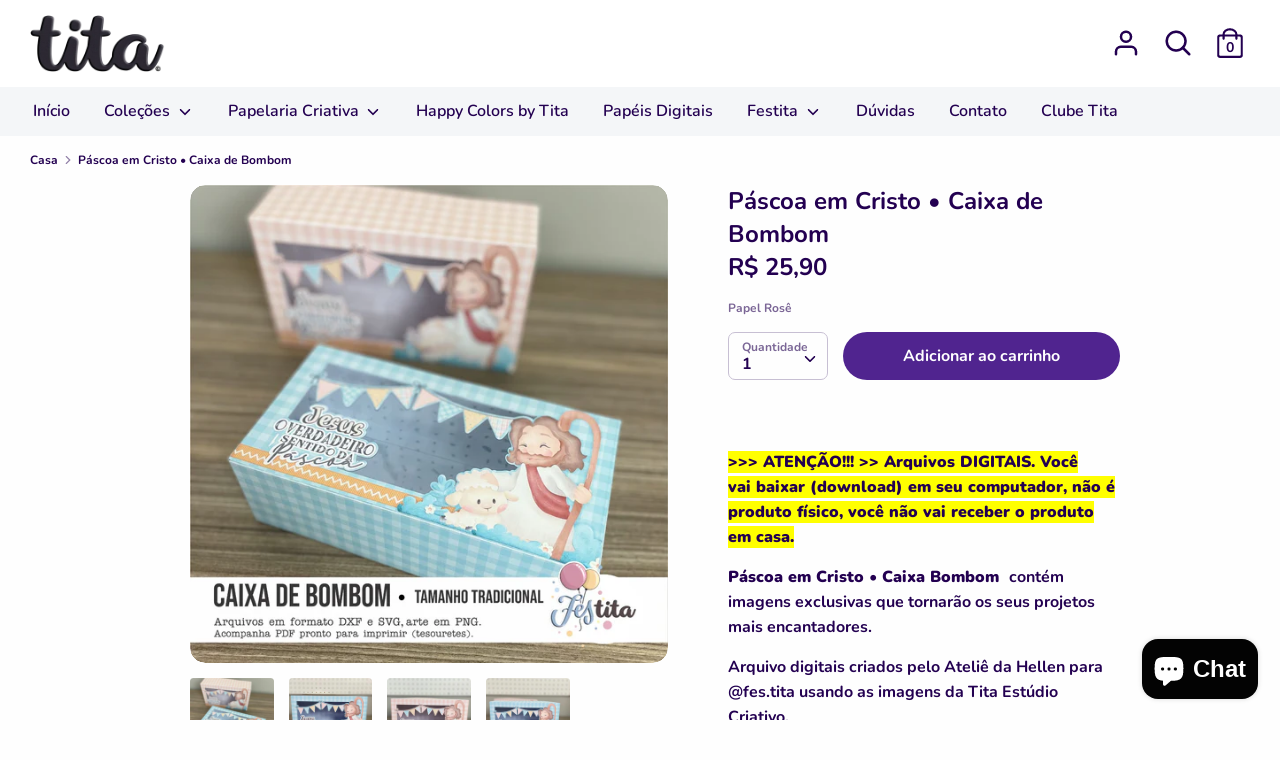

--- FILE ---
content_type: text/html; charset=utf-8
request_url: https://titaestudio.com.br/products/pascoa-em-cristo-trio-caixas
body_size: 31811
content:
<!doctype html>
<html class="no-js supports-no-cookies" lang="pt-BR">
<head>
  <!-- Boost 1.6.0 -->
  <meta charset="utf-8">
  <meta http-equiv="X-UA-Compatible" content="IE=edge">
  <meta name="viewport" content="width=device-width,initial-scale=1">
  <meta name="theme-color" content="#50248f">
  <link rel="canonical" href="https://titaestudio.com.br/products/pascoa-em-cristo-trio-caixas">

  
    <link rel="shortcut icon" href="//titaestudio.com.br/cdn/shop/files/t_32x32.png?v=1614296431" type="image/png">
  

  
  <title>
    Páscoa em Cristo • Caixa de Bombom
    
    
    
      &ndash; Tita Estúdio Criativo
    
  </title>

  
    <meta name="description" content="&amp;gt;&amp;gt;&amp;gt; ATENÇÃO!!! &amp;gt;&amp;gt; Arquivos DIGITAIS. Você vai baixar (download) em seu computador, não é produto físico, você não vai receber o produto em casa. Páscoa em Cristo • Caixa Bombom  contém imagens exclusivas que tornarão os seus projetos mais encantadores. Arquivo digitais criados pelo Ateliê da Hellen para ">
  

  




<meta property="og:site_name" content="Tita Estúdio Criativo">
<meta property="og:url" content="https://titaestudio.com.br/products/pascoa-em-cristo-trio-caixas">
<meta property="og:title" content="Páscoa em Cristo • Caixa de Bombom">
<meta property="og:type" content="product">
<meta property="og:description" content="&amp;gt;&amp;gt;&amp;gt; ATENÇÃO!!! &amp;gt;&amp;gt; Arquivos DIGITAIS. Você vai baixar (download) em seu computador, não é produto físico, você não vai receber o produto em casa. Páscoa em Cristo • Caixa Bombom  contém imagens exclusivas que tornarão os seus projetos mais encantadores. Arquivo digitais criados pelo Ateliê da Hellen para ">

  <meta property="og:price:amount" content="25,90">
  <meta property="og:price:currency" content="BRL">

<meta property="og:image" content="http://titaestudio.com.br/cdn/shop/products/WhatsAppImage2022-03-16at07.59.12_1_1200x1200.jpg?v=1647433415"><meta property="og:image" content="http://titaestudio.com.br/cdn/shop/products/WhatsAppImage2022-03-16at07.59.13_1200x1200.jpg?v=1647433415"><meta property="og:image" content="http://titaestudio.com.br/cdn/shop/products/WhatsAppImage2022-03-16at07.59.12_2_1200x1200.jpg?v=1647433415">
<meta property="og:image:secure_url" content="https://titaestudio.com.br/cdn/shop/products/WhatsAppImage2022-03-16at07.59.12_1_1200x1200.jpg?v=1647433415"><meta property="og:image:secure_url" content="https://titaestudio.com.br/cdn/shop/products/WhatsAppImage2022-03-16at07.59.13_1200x1200.jpg?v=1647433415"><meta property="og:image:secure_url" content="https://titaestudio.com.br/cdn/shop/products/WhatsAppImage2022-03-16at07.59.12_2_1200x1200.jpg?v=1647433415">


<meta name="twitter:card" content="summary_large_image">
<meta name="twitter:title" content="Páscoa em Cristo • Caixa de Bombom">
<meta name="twitter:description" content="&amp;gt;&amp;gt;&amp;gt; ATENÇÃO!!! &amp;gt;&amp;gt; Arquivos DIGITAIS. Você vai baixar (download) em seu computador, não é produto físico, você não vai receber o produto em casa. Páscoa em Cristo • Caixa Bombom  contém imagens exclusivas que tornarão os seus projetos mais encantadores. Arquivo digitais criados pelo Ateliê da Hellen para ">


  <link href="//titaestudio.com.br/cdn/shop/t/4/assets/styles.css?v=10623625389338493611762436878" rel="stylesheet" type="text/css" media="all" />

  <script src="//titaestudio.com.br/cdn/shop/t/4/assets/jquery.v2.2.3.min.js?v=181943755327014212641594590936"></script>

  <script>
    document.documentElement.className = document.documentElement.className.replace('no-js', 'js');
    window.theme = window.theme || {};
    window.slate = window.slate || {};
    theme.jQuery = jQuery;
    theme.moneyFormat = "R$ {{amount_with_comma_separator}}",
    theme.strings = {
      addToCart: "Adicionar ao carrinho",
      unavailable: "Indisponível",
      addressError: "Não é possível localizar o endereço",
      addressNoResults: "Nenhum resultado para este endereço",
      addressQueryLimit: "Você excedeu a cota de uso da API do Google. Considere a atualização para um \u003ca href=\"https:\/\/developers.google.com\/maps\/premium\/usage-limits\"\u003ePlano Premium\u003c\/a\u003e.",
      authError: "Ocorreu um problema ao autenticar sua conta do Google Maps.",
      addingToCart: "Adicionando",
      addedToCart: "Adicionado",
      addedToCartPopupTitle: "Adicionado:",
      addedToCartPopupItems: "Quantidade",
      addedToCartPopupSubtotal: "Subtotal",
      addedToCartPopupGoToCart: "Finalizar pedido",
      cartTermsNotChecked: "Você deve concordar com os termos e condições antes de continuar.",
      searchLoading: "Carregando",
      searchMoreResults: "Ver todos os resultados",
      searchNoResults: "Nenhum resultado",
      priceFrom: "A partir de",
      quantityTooHigh: "Você só pode ter {{ quantity }} no seu carrinho",
      onSale: "Em promoção",
      soldOut: "Esgotado",
      unitPriceSeparator: " \/ ",
      close: "Perto",
      cart_shipping_calculator_hide_calculator: "Ocultar calculadora de envio",
      cart_shipping_calculator_title: "Obtenha estimativas de envio",
      cart_general_hide_note: "Ocultar instruções para o vendedor",
      cart_general_show_note: "Adicione instruções para o vendedor",
      previous: "Anterior",
      next: "Próxima"
    }
    theme.routes = {
      account_login_url: '/account/login',
      account_register_url: '/account/register',
      account_addresses_url: '/account/addresses',
      search_url: '/search',
      cart_url: '/cart',
      cart_add_url: '/cart/add',
      cart_change_url: '/cart/change',
      product_recommendations_url: '/recommendations/products'
    }
    theme.settings = {
      uniformProductGridImagesEnabled: false,
      soldLabelEnabled: true,
      saleLabelEnabled: true,
      gridShowVendor: false
    }
  </script>

  

  <!--[if (gt IE 9)|!(IE)]><!--><script src="//titaestudio.com.br/cdn/shop/t/4/assets/vendor.js?v=23503516627144206781594590940" defer="defer"></script><!--<![endif]-->
  <!--[if lt IE 9]><script src="//titaestudio.com.br/cdn/shop/t/4/assets/vendor.js?v=23503516627144206781594590940"></script><![endif]-->

  <!--[if (gt IE 9)|!(IE)]><!--><script src="//titaestudio.com.br/cdn/shop/t/4/assets/theme.js?v=18693002505897667661594590939" defer="defer"></script><!--<![endif]-->
  <!--[if lt IE 9]><script src="//titaestudio.com.br/cdn/shop/t/4/assets/theme.js?v=18693002505897667661594590939"></script><![endif]-->

  <script>window.performance && window.performance.mark && window.performance.mark('shopify.content_for_header.start');</script><meta name="google-site-verification" content="iEyLJHIc_ujmh9DChd57tX7jtjaMhlB-LcVR5aToChU">
<meta name="facebook-domain-verification" content="l3bms6o3q4ipth36l3hs12a4u8mf1h">
<meta id="shopify-digital-wallet" name="shopify-digital-wallet" content="/18592703/digital_wallets/dialog">
<meta name="shopify-checkout-api-token" content="e41e086854bb93e8cd954b98b12a9504">
<meta id="in-context-paypal-metadata" data-shop-id="18592703" data-venmo-supported="false" data-environment="production" data-locale="pt_BR" data-paypal-v4="true" data-currency="BRL">
<link rel="alternate" type="application/json+oembed" href="https://titaestudio.com.br/products/pascoa-em-cristo-trio-caixas.oembed">
<script async="async" src="/checkouts/internal/preloads.js?locale=pt-BR"></script>
<script id="shopify-features" type="application/json">{"accessToken":"e41e086854bb93e8cd954b98b12a9504","betas":["rich-media-storefront-analytics"],"domain":"titaestudio.com.br","predictiveSearch":true,"shopId":18592703,"locale":"pt-br"}</script>
<script>var Shopify = Shopify || {};
Shopify.shop = "tita-estudio-criativo.myshopify.com";
Shopify.locale = "pt-BR";
Shopify.currency = {"active":"BRL","rate":"1.0"};
Shopify.country = "BR";
Shopify.theme = {"name":"Boost","id":104656928924,"schema_name":"Boost","schema_version":"1.6.0","theme_store_id":863,"role":"main"};
Shopify.theme.handle = "null";
Shopify.theme.style = {"id":null,"handle":null};
Shopify.cdnHost = "titaestudio.com.br/cdn";
Shopify.routes = Shopify.routes || {};
Shopify.routes.root = "/";</script>
<script type="module">!function(o){(o.Shopify=o.Shopify||{}).modules=!0}(window);</script>
<script>!function(o){function n(){var o=[];function n(){o.push(Array.prototype.slice.apply(arguments))}return n.q=o,n}var t=o.Shopify=o.Shopify||{};t.loadFeatures=n(),t.autoloadFeatures=n()}(window);</script>
<script id="shop-js-analytics" type="application/json">{"pageType":"product"}</script>
<script defer="defer" async type="module" src="//titaestudio.com.br/cdn/shopifycloud/shop-js/modules/v2/client.init-shop-cart-sync_CU2ftdlJ.pt-BR.esm.js"></script>
<script defer="defer" async type="module" src="//titaestudio.com.br/cdn/shopifycloud/shop-js/modules/v2/chunk.common_Bd5PC-Gb.esm.js"></script>
<script defer="defer" async type="module" src="//titaestudio.com.br/cdn/shopifycloud/shop-js/modules/v2/chunk.modal_CNYWjkPA.esm.js"></script>
<script type="module">
  await import("//titaestudio.com.br/cdn/shopifycloud/shop-js/modules/v2/client.init-shop-cart-sync_CU2ftdlJ.pt-BR.esm.js");
await import("//titaestudio.com.br/cdn/shopifycloud/shop-js/modules/v2/chunk.common_Bd5PC-Gb.esm.js");
await import("//titaestudio.com.br/cdn/shopifycloud/shop-js/modules/v2/chunk.modal_CNYWjkPA.esm.js");

  window.Shopify.SignInWithShop?.initShopCartSync?.({"fedCMEnabled":true,"windoidEnabled":true});

</script>
<script>(function() {
  var isLoaded = false;
  function asyncLoad() {
    if (isLoaded) return;
    isLoaded = true;
    var urls = ["https:\/\/chimpstatic.com\/mcjs-connected\/js\/users\/c2550a23360c1355ffa7cf73f\/cab6bc283dd92eafc5733b730.js?shop=tita-estudio-criativo.myshopify.com","https:\/\/a.mailmunch.co\/widgets\/site-376009-355660caaed2a53b38e7b6fe052674d1fba1ad75.js?shop=tita-estudio-criativo.myshopify.com"];
    for (var i = 0; i < urls.length; i++) {
      var s = document.createElement('script');
      s.type = 'text/javascript';
      s.async = true;
      s.src = urls[i];
      var x = document.getElementsByTagName('script')[0];
      x.parentNode.insertBefore(s, x);
    }
  };
  if(window.attachEvent) {
    window.attachEvent('onload', asyncLoad);
  } else {
    window.addEventListener('load', asyncLoad, false);
  }
})();</script>
<script id="__st">var __st={"a":18592703,"offset":-10800,"reqid":"9a67082a-0494-498e-9fe6-fb3967ac15dd-1769224311","pageurl":"titaestudio.com.br\/products\/pascoa-em-cristo-trio-caixas","u":"5082f2a577a9","p":"product","rtyp":"product","rid":7672655806695};</script>
<script>window.ShopifyPaypalV4VisibilityTracking = true;</script>
<script id="captcha-bootstrap">!function(){'use strict';const t='contact',e='account',n='new_comment',o=[[t,t],['blogs',n],['comments',n],[t,'customer']],c=[[e,'customer_login'],[e,'guest_login'],[e,'recover_customer_password'],[e,'create_customer']],r=t=>t.map((([t,e])=>`form[action*='/${t}']:not([data-nocaptcha='true']) input[name='form_type'][value='${e}']`)).join(','),a=t=>()=>t?[...document.querySelectorAll(t)].map((t=>t.form)):[];function s(){const t=[...o],e=r(t);return a(e)}const i='password',u='form_key',d=['recaptcha-v3-token','g-recaptcha-response','h-captcha-response',i],f=()=>{try{return window.sessionStorage}catch{return}},m='__shopify_v',_=t=>t.elements[u];function p(t,e,n=!1){try{const o=window.sessionStorage,c=JSON.parse(o.getItem(e)),{data:r}=function(t){const{data:e,action:n}=t;return t[m]||n?{data:e,action:n}:{data:t,action:n}}(c);for(const[e,n]of Object.entries(r))t.elements[e]&&(t.elements[e].value=n);n&&o.removeItem(e)}catch(o){console.error('form repopulation failed',{error:o})}}const l='form_type',E='cptcha';function T(t){t.dataset[E]=!0}const w=window,h=w.document,L='Shopify',v='ce_forms',y='captcha';let A=!1;((t,e)=>{const n=(g='f06e6c50-85a8-45c8-87d0-21a2b65856fe',I='https://cdn.shopify.com/shopifycloud/storefront-forms-hcaptcha/ce_storefront_forms_captcha_hcaptcha.v1.5.2.iife.js',D={infoText:'Protegido por hCaptcha',privacyText:'Privacidade',termsText:'Termos'},(t,e,n)=>{const o=w[L][v],c=o.bindForm;if(c)return c(t,g,e,D).then(n);var r;o.q.push([[t,g,e,D],n]),r=I,A||(h.body.append(Object.assign(h.createElement('script'),{id:'captcha-provider',async:!0,src:r})),A=!0)});var g,I,D;w[L]=w[L]||{},w[L][v]=w[L][v]||{},w[L][v].q=[],w[L][y]=w[L][y]||{},w[L][y].protect=function(t,e){n(t,void 0,e),T(t)},Object.freeze(w[L][y]),function(t,e,n,w,h,L){const[v,y,A,g]=function(t,e,n){const i=e?o:[],u=t?c:[],d=[...i,...u],f=r(d),m=r(i),_=r(d.filter((([t,e])=>n.includes(e))));return[a(f),a(m),a(_),s()]}(w,h,L),I=t=>{const e=t.target;return e instanceof HTMLFormElement?e:e&&e.form},D=t=>v().includes(t);t.addEventListener('submit',(t=>{const e=I(t);if(!e)return;const n=D(e)&&!e.dataset.hcaptchaBound&&!e.dataset.recaptchaBound,o=_(e),c=g().includes(e)&&(!o||!o.value);(n||c)&&t.preventDefault(),c&&!n&&(function(t){try{if(!f())return;!function(t){const e=f();if(!e)return;const n=_(t);if(!n)return;const o=n.value;o&&e.removeItem(o)}(t);const e=Array.from(Array(32),(()=>Math.random().toString(36)[2])).join('');!function(t,e){_(t)||t.append(Object.assign(document.createElement('input'),{type:'hidden',name:u})),t.elements[u].value=e}(t,e),function(t,e){const n=f();if(!n)return;const o=[...t.querySelectorAll(`input[type='${i}']`)].map((({name:t})=>t)),c=[...d,...o],r={};for(const[a,s]of new FormData(t).entries())c.includes(a)||(r[a]=s);n.setItem(e,JSON.stringify({[m]:1,action:t.action,data:r}))}(t,e)}catch(e){console.error('failed to persist form',e)}}(e),e.submit())}));const S=(t,e)=>{t&&!t.dataset[E]&&(n(t,e.some((e=>e===t))),T(t))};for(const o of['focusin','change'])t.addEventListener(o,(t=>{const e=I(t);D(e)&&S(e,y())}));const B=e.get('form_key'),M=e.get(l),P=B&&M;t.addEventListener('DOMContentLoaded',(()=>{const t=y();if(P)for(const e of t)e.elements[l].value===M&&p(e,B);[...new Set([...A(),...v().filter((t=>'true'===t.dataset.shopifyCaptcha))])].forEach((e=>S(e,t)))}))}(h,new URLSearchParams(w.location.search),n,t,e,['guest_login'])})(!0,!0)}();</script>
<script integrity="sha256-4kQ18oKyAcykRKYeNunJcIwy7WH5gtpwJnB7kiuLZ1E=" data-source-attribution="shopify.loadfeatures" defer="defer" src="//titaestudio.com.br/cdn/shopifycloud/storefront/assets/storefront/load_feature-a0a9edcb.js" crossorigin="anonymous"></script>
<script data-source-attribution="shopify.dynamic_checkout.dynamic.init">var Shopify=Shopify||{};Shopify.PaymentButton=Shopify.PaymentButton||{isStorefrontPortableWallets:!0,init:function(){window.Shopify.PaymentButton.init=function(){};var t=document.createElement("script");t.src="https://titaestudio.com.br/cdn/shopifycloud/portable-wallets/latest/portable-wallets.pt-br.js",t.type="module",document.head.appendChild(t)}};
</script>
<script data-source-attribution="shopify.dynamic_checkout.buyer_consent">
  function portableWalletsHideBuyerConsent(e){var t=document.getElementById("shopify-buyer-consent"),n=document.getElementById("shopify-subscription-policy-button");t&&n&&(t.classList.add("hidden"),t.setAttribute("aria-hidden","true"),n.removeEventListener("click",e))}function portableWalletsShowBuyerConsent(e){var t=document.getElementById("shopify-buyer-consent"),n=document.getElementById("shopify-subscription-policy-button");t&&n&&(t.classList.remove("hidden"),t.removeAttribute("aria-hidden"),n.addEventListener("click",e))}window.Shopify?.PaymentButton&&(window.Shopify.PaymentButton.hideBuyerConsent=portableWalletsHideBuyerConsent,window.Shopify.PaymentButton.showBuyerConsent=portableWalletsShowBuyerConsent);
</script>
<script data-source-attribution="shopify.dynamic_checkout.cart.bootstrap">document.addEventListener("DOMContentLoaded",(function(){function t(){return document.querySelector("shopify-accelerated-checkout-cart, shopify-accelerated-checkout")}if(t())Shopify.PaymentButton.init();else{new MutationObserver((function(e,n){t()&&(Shopify.PaymentButton.init(),n.disconnect())})).observe(document.body,{childList:!0,subtree:!0})}}));
</script>
<link id="shopify-accelerated-checkout-styles" rel="stylesheet" media="screen" href="https://titaestudio.com.br/cdn/shopifycloud/portable-wallets/latest/accelerated-checkout-backwards-compat.css" crossorigin="anonymous">
<style id="shopify-accelerated-checkout-cart">
        #shopify-buyer-consent {
  margin-top: 1em;
  display: inline-block;
  width: 100%;
}

#shopify-buyer-consent.hidden {
  display: none;
}

#shopify-subscription-policy-button {
  background: none;
  border: none;
  padding: 0;
  text-decoration: underline;
  font-size: inherit;
  cursor: pointer;
}

#shopify-subscription-policy-button::before {
  box-shadow: none;
}

      </style>
<script id="sections-script" data-sections="product-recommendations" defer="defer" src="//titaestudio.com.br/cdn/shop/t/4/compiled_assets/scripts.js?v=5053"></script>
<script>window.performance && window.performance.mark && window.performance.mark('shopify.content_for_header.end');</script>

  <!-- "snippets/shogun-head.liquid" was not rendered, the associated app was uninstalled -->
<script src="https://cdn.shopify.com/extensions/e8878072-2f6b-4e89-8082-94b04320908d/inbox-1254/assets/inbox-chat-loader.js" type="text/javascript" defer="defer"></script>
<link href="https://monorail-edge.shopifysvc.com" rel="dns-prefetch">
<script>(function(){if ("sendBeacon" in navigator && "performance" in window) {try {var session_token_from_headers = performance.getEntriesByType('navigation')[0].serverTiming.find(x => x.name == '_s').description;} catch {var session_token_from_headers = undefined;}var session_cookie_matches = document.cookie.match(/_shopify_s=([^;]*)/);var session_token_from_cookie = session_cookie_matches && session_cookie_matches.length === 2 ? session_cookie_matches[1] : "";var session_token = session_token_from_headers || session_token_from_cookie || "";function handle_abandonment_event(e) {var entries = performance.getEntries().filter(function(entry) {return /monorail-edge.shopifysvc.com/.test(entry.name);});if (!window.abandonment_tracked && entries.length === 0) {window.abandonment_tracked = true;var currentMs = Date.now();var navigation_start = performance.timing.navigationStart;var payload = {shop_id: 18592703,url: window.location.href,navigation_start,duration: currentMs - navigation_start,session_token,page_type: "product"};window.navigator.sendBeacon("https://monorail-edge.shopifysvc.com/v1/produce", JSON.stringify({schema_id: "online_store_buyer_site_abandonment/1.1",payload: payload,metadata: {event_created_at_ms: currentMs,event_sent_at_ms: currentMs}}));}}window.addEventListener('pagehide', handle_abandonment_event);}}());</script>
<script id="web-pixels-manager-setup">(function e(e,d,r,n,o){if(void 0===o&&(o={}),!Boolean(null===(a=null===(i=window.Shopify)||void 0===i?void 0:i.analytics)||void 0===a?void 0:a.replayQueue)){var i,a;window.Shopify=window.Shopify||{};var t=window.Shopify;t.analytics=t.analytics||{};var s=t.analytics;s.replayQueue=[],s.publish=function(e,d,r){return s.replayQueue.push([e,d,r]),!0};try{self.performance.mark("wpm:start")}catch(e){}var l=function(){var e={modern:/Edge?\/(1{2}[4-9]|1[2-9]\d|[2-9]\d{2}|\d{4,})\.\d+(\.\d+|)|Firefox\/(1{2}[4-9]|1[2-9]\d|[2-9]\d{2}|\d{4,})\.\d+(\.\d+|)|Chrom(ium|e)\/(9{2}|\d{3,})\.\d+(\.\d+|)|(Maci|X1{2}).+ Version\/(15\.\d+|(1[6-9]|[2-9]\d|\d{3,})\.\d+)([,.]\d+|)( \(\w+\)|)( Mobile\/\w+|) Safari\/|Chrome.+OPR\/(9{2}|\d{3,})\.\d+\.\d+|(CPU[ +]OS|iPhone[ +]OS|CPU[ +]iPhone|CPU IPhone OS|CPU iPad OS)[ +]+(15[._]\d+|(1[6-9]|[2-9]\d|\d{3,})[._]\d+)([._]\d+|)|Android:?[ /-](13[3-9]|1[4-9]\d|[2-9]\d{2}|\d{4,})(\.\d+|)(\.\d+|)|Android.+Firefox\/(13[5-9]|1[4-9]\d|[2-9]\d{2}|\d{4,})\.\d+(\.\d+|)|Android.+Chrom(ium|e)\/(13[3-9]|1[4-9]\d|[2-9]\d{2}|\d{4,})\.\d+(\.\d+|)|SamsungBrowser\/([2-9]\d|\d{3,})\.\d+/,legacy:/Edge?\/(1[6-9]|[2-9]\d|\d{3,})\.\d+(\.\d+|)|Firefox\/(5[4-9]|[6-9]\d|\d{3,})\.\d+(\.\d+|)|Chrom(ium|e)\/(5[1-9]|[6-9]\d|\d{3,})\.\d+(\.\d+|)([\d.]+$|.*Safari\/(?![\d.]+ Edge\/[\d.]+$))|(Maci|X1{2}).+ Version\/(10\.\d+|(1[1-9]|[2-9]\d|\d{3,})\.\d+)([,.]\d+|)( \(\w+\)|)( Mobile\/\w+|) Safari\/|Chrome.+OPR\/(3[89]|[4-9]\d|\d{3,})\.\d+\.\d+|(CPU[ +]OS|iPhone[ +]OS|CPU[ +]iPhone|CPU IPhone OS|CPU iPad OS)[ +]+(10[._]\d+|(1[1-9]|[2-9]\d|\d{3,})[._]\d+)([._]\d+|)|Android:?[ /-](13[3-9]|1[4-9]\d|[2-9]\d{2}|\d{4,})(\.\d+|)(\.\d+|)|Mobile Safari.+OPR\/([89]\d|\d{3,})\.\d+\.\d+|Android.+Firefox\/(13[5-9]|1[4-9]\d|[2-9]\d{2}|\d{4,})\.\d+(\.\d+|)|Android.+Chrom(ium|e)\/(13[3-9]|1[4-9]\d|[2-9]\d{2}|\d{4,})\.\d+(\.\d+|)|Android.+(UC? ?Browser|UCWEB|U3)[ /]?(15\.([5-9]|\d{2,})|(1[6-9]|[2-9]\d|\d{3,})\.\d+)\.\d+|SamsungBrowser\/(5\.\d+|([6-9]|\d{2,})\.\d+)|Android.+MQ{2}Browser\/(14(\.(9|\d{2,})|)|(1[5-9]|[2-9]\d|\d{3,})(\.\d+|))(\.\d+|)|K[Aa][Ii]OS\/(3\.\d+|([4-9]|\d{2,})\.\d+)(\.\d+|)/},d=e.modern,r=e.legacy,n=navigator.userAgent;return n.match(d)?"modern":n.match(r)?"legacy":"unknown"}(),u="modern"===l?"modern":"legacy",c=(null!=n?n:{modern:"",legacy:""})[u],f=function(e){return[e.baseUrl,"/wpm","/b",e.hashVersion,"modern"===e.buildTarget?"m":"l",".js"].join("")}({baseUrl:d,hashVersion:r,buildTarget:u}),m=function(e){var d=e.version,r=e.bundleTarget,n=e.surface,o=e.pageUrl,i=e.monorailEndpoint;return{emit:function(e){var a=e.status,t=e.errorMsg,s=(new Date).getTime(),l=JSON.stringify({metadata:{event_sent_at_ms:s},events:[{schema_id:"web_pixels_manager_load/3.1",payload:{version:d,bundle_target:r,page_url:o,status:a,surface:n,error_msg:t},metadata:{event_created_at_ms:s}}]});if(!i)return console&&console.warn&&console.warn("[Web Pixels Manager] No Monorail endpoint provided, skipping logging."),!1;try{return self.navigator.sendBeacon.bind(self.navigator)(i,l)}catch(e){}var u=new XMLHttpRequest;try{return u.open("POST",i,!0),u.setRequestHeader("Content-Type","text/plain"),u.send(l),!0}catch(e){return console&&console.warn&&console.warn("[Web Pixels Manager] Got an unhandled error while logging to Monorail."),!1}}}}({version:r,bundleTarget:l,surface:e.surface,pageUrl:self.location.href,monorailEndpoint:e.monorailEndpoint});try{o.browserTarget=l,function(e){var d=e.src,r=e.async,n=void 0===r||r,o=e.onload,i=e.onerror,a=e.sri,t=e.scriptDataAttributes,s=void 0===t?{}:t,l=document.createElement("script"),u=document.querySelector("head"),c=document.querySelector("body");if(l.async=n,l.src=d,a&&(l.integrity=a,l.crossOrigin="anonymous"),s)for(var f in s)if(Object.prototype.hasOwnProperty.call(s,f))try{l.dataset[f]=s[f]}catch(e){}if(o&&l.addEventListener("load",o),i&&l.addEventListener("error",i),u)u.appendChild(l);else{if(!c)throw new Error("Did not find a head or body element to append the script");c.appendChild(l)}}({src:f,async:!0,onload:function(){if(!function(){var e,d;return Boolean(null===(d=null===(e=window.Shopify)||void 0===e?void 0:e.analytics)||void 0===d?void 0:d.initialized)}()){var d=window.webPixelsManager.init(e)||void 0;if(d){var r=window.Shopify.analytics;r.replayQueue.forEach((function(e){var r=e[0],n=e[1],o=e[2];d.publishCustomEvent(r,n,o)})),r.replayQueue=[],r.publish=d.publishCustomEvent,r.visitor=d.visitor,r.initialized=!0}}},onerror:function(){return m.emit({status:"failed",errorMsg:"".concat(f," has failed to load")})},sri:function(e){var d=/^sha384-[A-Za-z0-9+/=]+$/;return"string"==typeof e&&d.test(e)}(c)?c:"",scriptDataAttributes:o}),m.emit({status:"loading"})}catch(e){m.emit({status:"failed",errorMsg:(null==e?void 0:e.message)||"Unknown error"})}}})({shopId: 18592703,storefrontBaseUrl: "https://titaestudio.com.br",extensionsBaseUrl: "https://extensions.shopifycdn.com/cdn/shopifycloud/web-pixels-manager",monorailEndpoint: "https://monorail-edge.shopifysvc.com/unstable/produce_batch",surface: "storefront-renderer",enabledBetaFlags: ["2dca8a86"],webPixelsConfigList: [{"id":"751206631","configuration":"{\"pixel_id\":\"1094353364285345\",\"pixel_type\":\"facebook_pixel\"}","eventPayloadVersion":"v1","runtimeContext":"OPEN","scriptVersion":"ca16bc87fe92b6042fbaa3acc2fbdaa6","type":"APP","apiClientId":2329312,"privacyPurposes":["ANALYTICS","MARKETING","SALE_OF_DATA"],"dataSharingAdjustments":{"protectedCustomerApprovalScopes":["read_customer_address","read_customer_email","read_customer_name","read_customer_personal_data","read_customer_phone"]}},{"id":"751173863","configuration":"{\"config\":\"{\\\"google_tag_ids\\\":[\\\"G-JFYF17DXBG\\\",\\\"GT-TXZPZSW9\\\"],\\\"target_country\\\":\\\"BR\\\",\\\"gtag_events\\\":[{\\\"type\\\":\\\"search\\\",\\\"action_label\\\":\\\"G-JFYF17DXBG\\\"},{\\\"type\\\":\\\"begin_checkout\\\",\\\"action_label\\\":\\\"G-JFYF17DXBG\\\"},{\\\"type\\\":\\\"view_item\\\",\\\"action_label\\\":[\\\"G-JFYF17DXBG\\\",\\\"MC-GC33NWMH2F\\\"]},{\\\"type\\\":\\\"purchase\\\",\\\"action_label\\\":[\\\"G-JFYF17DXBG\\\",\\\"MC-GC33NWMH2F\\\"]},{\\\"type\\\":\\\"page_view\\\",\\\"action_label\\\":[\\\"G-JFYF17DXBG\\\",\\\"MC-GC33NWMH2F\\\"]},{\\\"type\\\":\\\"add_payment_info\\\",\\\"action_label\\\":\\\"G-JFYF17DXBG\\\"},{\\\"type\\\":\\\"add_to_cart\\\",\\\"action_label\\\":\\\"G-JFYF17DXBG\\\"}],\\\"enable_monitoring_mode\\\":false}\"}","eventPayloadVersion":"v1","runtimeContext":"OPEN","scriptVersion":"b2a88bafab3e21179ed38636efcd8a93","type":"APP","apiClientId":1780363,"privacyPurposes":[],"dataSharingAdjustments":{"protectedCustomerApprovalScopes":["read_customer_address","read_customer_email","read_customer_name","read_customer_personal_data","read_customer_phone"]}},{"id":"shopify-app-pixel","configuration":"{}","eventPayloadVersion":"v1","runtimeContext":"STRICT","scriptVersion":"0450","apiClientId":"shopify-pixel","type":"APP","privacyPurposes":["ANALYTICS","MARKETING"]},{"id":"shopify-custom-pixel","eventPayloadVersion":"v1","runtimeContext":"LAX","scriptVersion":"0450","apiClientId":"shopify-pixel","type":"CUSTOM","privacyPurposes":["ANALYTICS","MARKETING"]}],isMerchantRequest: false,initData: {"shop":{"name":"Tita Estúdio Criativo","paymentSettings":{"currencyCode":"BRL"},"myshopifyDomain":"tita-estudio-criativo.myshopify.com","countryCode":"BR","storefrontUrl":"https:\/\/titaestudio.com.br"},"customer":null,"cart":null,"checkout":null,"productVariants":[{"price":{"amount":25.9,"currencyCode":"BRL"},"product":{"title":"Páscoa em Cristo • Caixa de Bombom","vendor":"Papel Rosê","id":"7672655806695","untranslatedTitle":"Páscoa em Cristo • Caixa de Bombom","url":"\/products\/pascoa-em-cristo-trio-caixas","type":""},"id":"42727367966951","image":{"src":"\/\/titaestudio.com.br\/cdn\/shop\/products\/WhatsAppImage2022-03-16at07.59.12_1.jpg?v=1647433415"},"sku":"","title":"Default Title","untranslatedTitle":"Default Title"}],"purchasingCompany":null},},"https://titaestudio.com.br/cdn","fcfee988w5aeb613cpc8e4bc33m6693e112",{"modern":"","legacy":""},{"shopId":"18592703","storefrontBaseUrl":"https:\/\/titaestudio.com.br","extensionBaseUrl":"https:\/\/extensions.shopifycdn.com\/cdn\/shopifycloud\/web-pixels-manager","surface":"storefront-renderer","enabledBetaFlags":"[\"2dca8a86\"]","isMerchantRequest":"false","hashVersion":"fcfee988w5aeb613cpc8e4bc33m6693e112","publish":"custom","events":"[[\"page_viewed\",{}],[\"product_viewed\",{\"productVariant\":{\"price\":{\"amount\":25.9,\"currencyCode\":\"BRL\"},\"product\":{\"title\":\"Páscoa em Cristo • Caixa de Bombom\",\"vendor\":\"Papel Rosê\",\"id\":\"7672655806695\",\"untranslatedTitle\":\"Páscoa em Cristo • Caixa de Bombom\",\"url\":\"\/products\/pascoa-em-cristo-trio-caixas\",\"type\":\"\"},\"id\":\"42727367966951\",\"image\":{\"src\":\"\/\/titaestudio.com.br\/cdn\/shop\/products\/WhatsAppImage2022-03-16at07.59.12_1.jpg?v=1647433415\"},\"sku\":\"\",\"title\":\"Default Title\",\"untranslatedTitle\":\"Default Title\"}}]]"});</script><script>
  window.ShopifyAnalytics = window.ShopifyAnalytics || {};
  window.ShopifyAnalytics.meta = window.ShopifyAnalytics.meta || {};
  window.ShopifyAnalytics.meta.currency = 'BRL';
  var meta = {"product":{"id":7672655806695,"gid":"gid:\/\/shopify\/Product\/7672655806695","vendor":"Papel Rosê","type":"","handle":"pascoa-em-cristo-trio-caixas","variants":[{"id":42727367966951,"price":2590,"name":"Páscoa em Cristo • Caixa de Bombom","public_title":null,"sku":""}],"remote":false},"page":{"pageType":"product","resourceType":"product","resourceId":7672655806695,"requestId":"9a67082a-0494-498e-9fe6-fb3967ac15dd-1769224311"}};
  for (var attr in meta) {
    window.ShopifyAnalytics.meta[attr] = meta[attr];
  }
</script>
<script class="analytics">
  (function () {
    var customDocumentWrite = function(content) {
      var jquery = null;

      if (window.jQuery) {
        jquery = window.jQuery;
      } else if (window.Checkout && window.Checkout.$) {
        jquery = window.Checkout.$;
      }

      if (jquery) {
        jquery('body').append(content);
      }
    };

    var hasLoggedConversion = function(token) {
      if (token) {
        return document.cookie.indexOf('loggedConversion=' + token) !== -1;
      }
      return false;
    }

    var setCookieIfConversion = function(token) {
      if (token) {
        var twoMonthsFromNow = new Date(Date.now());
        twoMonthsFromNow.setMonth(twoMonthsFromNow.getMonth() + 2);

        document.cookie = 'loggedConversion=' + token + '; expires=' + twoMonthsFromNow;
      }
    }

    var trekkie = window.ShopifyAnalytics.lib = window.trekkie = window.trekkie || [];
    if (trekkie.integrations) {
      return;
    }
    trekkie.methods = [
      'identify',
      'page',
      'ready',
      'track',
      'trackForm',
      'trackLink'
    ];
    trekkie.factory = function(method) {
      return function() {
        var args = Array.prototype.slice.call(arguments);
        args.unshift(method);
        trekkie.push(args);
        return trekkie;
      };
    };
    for (var i = 0; i < trekkie.methods.length; i++) {
      var key = trekkie.methods[i];
      trekkie[key] = trekkie.factory(key);
    }
    trekkie.load = function(config) {
      trekkie.config = config || {};
      trekkie.config.initialDocumentCookie = document.cookie;
      var first = document.getElementsByTagName('script')[0];
      var script = document.createElement('script');
      script.type = 'text/javascript';
      script.onerror = function(e) {
        var scriptFallback = document.createElement('script');
        scriptFallback.type = 'text/javascript';
        scriptFallback.onerror = function(error) {
                var Monorail = {
      produce: function produce(monorailDomain, schemaId, payload) {
        var currentMs = new Date().getTime();
        var event = {
          schema_id: schemaId,
          payload: payload,
          metadata: {
            event_created_at_ms: currentMs,
            event_sent_at_ms: currentMs
          }
        };
        return Monorail.sendRequest("https://" + monorailDomain + "/v1/produce", JSON.stringify(event));
      },
      sendRequest: function sendRequest(endpointUrl, payload) {
        // Try the sendBeacon API
        if (window && window.navigator && typeof window.navigator.sendBeacon === 'function' && typeof window.Blob === 'function' && !Monorail.isIos12()) {
          var blobData = new window.Blob([payload], {
            type: 'text/plain'
          });

          if (window.navigator.sendBeacon(endpointUrl, blobData)) {
            return true;
          } // sendBeacon was not successful

        } // XHR beacon

        var xhr = new XMLHttpRequest();

        try {
          xhr.open('POST', endpointUrl);
          xhr.setRequestHeader('Content-Type', 'text/plain');
          xhr.send(payload);
        } catch (e) {
          console.log(e);
        }

        return false;
      },
      isIos12: function isIos12() {
        return window.navigator.userAgent.lastIndexOf('iPhone; CPU iPhone OS 12_') !== -1 || window.navigator.userAgent.lastIndexOf('iPad; CPU OS 12_') !== -1;
      }
    };
    Monorail.produce('monorail-edge.shopifysvc.com',
      'trekkie_storefront_load_errors/1.1',
      {shop_id: 18592703,
      theme_id: 104656928924,
      app_name: "storefront",
      context_url: window.location.href,
      source_url: "//titaestudio.com.br/cdn/s/trekkie.storefront.8d95595f799fbf7e1d32231b9a28fd43b70c67d3.min.js"});

        };
        scriptFallback.async = true;
        scriptFallback.src = '//titaestudio.com.br/cdn/s/trekkie.storefront.8d95595f799fbf7e1d32231b9a28fd43b70c67d3.min.js';
        first.parentNode.insertBefore(scriptFallback, first);
      };
      script.async = true;
      script.src = '//titaestudio.com.br/cdn/s/trekkie.storefront.8d95595f799fbf7e1d32231b9a28fd43b70c67d3.min.js';
      first.parentNode.insertBefore(script, first);
    };
    trekkie.load(
      {"Trekkie":{"appName":"storefront","development":false,"defaultAttributes":{"shopId":18592703,"isMerchantRequest":null,"themeId":104656928924,"themeCityHash":"10848844318469277687","contentLanguage":"pt-BR","currency":"BRL","eventMetadataId":"da564dcd-5d11-483a-9f84-ab9211c2d149"},"isServerSideCookieWritingEnabled":true,"monorailRegion":"shop_domain","enabledBetaFlags":["65f19447"]},"Session Attribution":{},"S2S":{"facebookCapiEnabled":true,"source":"trekkie-storefront-renderer","apiClientId":580111}}
    );

    var loaded = false;
    trekkie.ready(function() {
      if (loaded) return;
      loaded = true;

      window.ShopifyAnalytics.lib = window.trekkie;

      var originalDocumentWrite = document.write;
      document.write = customDocumentWrite;
      try { window.ShopifyAnalytics.merchantGoogleAnalytics.call(this); } catch(error) {};
      document.write = originalDocumentWrite;

      window.ShopifyAnalytics.lib.page(null,{"pageType":"product","resourceType":"product","resourceId":7672655806695,"requestId":"9a67082a-0494-498e-9fe6-fb3967ac15dd-1769224311","shopifyEmitted":true});

      var match = window.location.pathname.match(/checkouts\/(.+)\/(thank_you|post_purchase)/)
      var token = match? match[1]: undefined;
      if (!hasLoggedConversion(token)) {
        setCookieIfConversion(token);
        window.ShopifyAnalytics.lib.track("Viewed Product",{"currency":"BRL","variantId":42727367966951,"productId":7672655806695,"productGid":"gid:\/\/shopify\/Product\/7672655806695","name":"Páscoa em Cristo • Caixa de Bombom","price":"25.90","sku":"","brand":"Papel Rosê","variant":null,"category":"","nonInteraction":true,"remote":false},undefined,undefined,{"shopifyEmitted":true});
      window.ShopifyAnalytics.lib.track("monorail:\/\/trekkie_storefront_viewed_product\/1.1",{"currency":"BRL","variantId":42727367966951,"productId":7672655806695,"productGid":"gid:\/\/shopify\/Product\/7672655806695","name":"Páscoa em Cristo • Caixa de Bombom","price":"25.90","sku":"","brand":"Papel Rosê","variant":null,"category":"","nonInteraction":true,"remote":false,"referer":"https:\/\/titaestudio.com.br\/products\/pascoa-em-cristo-trio-caixas"});
      }
    });


        var eventsListenerScript = document.createElement('script');
        eventsListenerScript.async = true;
        eventsListenerScript.src = "//titaestudio.com.br/cdn/shopifycloud/storefront/assets/shop_events_listener-3da45d37.js";
        document.getElementsByTagName('head')[0].appendChild(eventsListenerScript);

})();</script>
<script
  defer
  src="https://titaestudio.com.br/cdn/shopifycloud/perf-kit/shopify-perf-kit-3.0.4.min.js"
  data-application="storefront-renderer"
  data-shop-id="18592703"
  data-render-region="gcp-us-central1"
  data-page-type="product"
  data-theme-instance-id="104656928924"
  data-theme-name="Boost"
  data-theme-version="1.6.0"
  data-monorail-region="shop_domain"
  data-resource-timing-sampling-rate="10"
  data-shs="true"
  data-shs-beacon="true"
  data-shs-export-with-fetch="true"
  data-shs-logs-sample-rate="1"
  data-shs-beacon-endpoint="https://titaestudio.com.br/api/collect"
></script>
</head>

<body id="pascoa-em-cristo-caixa-de-bombom" class="template-product">

  <a class="in-page-link visually-hidden skip-link" href="#MainContent">Pular para o conteúdo</a>

  <div id="shopify-section-header" class="shopify-section"><style>
  
    .store-logo--image {
      width: 150px;
    }
  
</style><div class="site-header docking-header" data-section-id="header" data-section-type="header" role="banner">

    

    <header class="header-content container">
      <div class="page-header page-width">

        <!-- LOGO / STORE NAME --><div class="h1 store-logo store-logo--image" itemscope itemtype="http://schema.org/Organization"><!-- DESKTOP LOGO -->
  <a href="/" itemprop="url" class="desktop-logo site-logo site-header__logo-image"><img src="//titaestudio.com.br/cdn/shop/files/Logopretagil_ae9c5e5c-2231-4d19-9946-f9596c5a3654_300x.png?v=1614296430"
          alt="Tita Estúdio Criativo"
          itemprop="logo"></a>

  <!-- MOBILE LOGO -->
  <a href="/" itemprop="url" class="mobile-logo site-logo site-header__logo-image"><img src="//titaestudio.com.br/cdn/shop/files/Logopretagil_ae9c5e5c-2231-4d19-9946-f9596c5a3654_300x.png?v=1614296430"
          alt="Tita Estúdio Criativo"
          itemprop="logo"></a></div>

        
        <div class="docked-mobile-navigation-container">
        <div class="docked-mobile-navigation-container__inner">
        

        <div class="utils relative">
          <!-- MOBILE BURGER -->
          <button class="btn btn--plain burger-icon feather-icon js-mobile-menu-icon hide-for-search" aria-label="Alternar menu">
            <svg aria-hidden="true" focusable="false" role="presentation" class="icon feather-menu" viewBox="0 0 24 24"><path d="M3 12h18M3 6h18M3 18h18"/></svg>
          </button>

          <!-- DESKTOP SEARCH -->
          
<!-- CURRENCY CONVERTER -->
            <div class="utils__item utils__item--currency header-localization header-localization--desktop hide-for-search">
              <form method="post" action="/localization" id="localization_form_desktop-header" accept-charset="UTF-8" class="selectors-form" enctype="multipart/form-data"><input type="hidden" name="form_type" value="localization" /><input type="hidden" name="utf8" value="✓" /><input type="hidden" name="_method" value="put" /><input type="hidden" name="return_to" value="/products/pascoa-em-cristo-trio-caixas" /></form>
            </div><!-- ACCOUNT -->
          
            <div class="utils__item customer-account hide-for-search">
              <a href="/account" class="customer-account__parent-link feather-icon icon--header" aria-haspopup="true" aria-expanded="false" aria-label="Conta"><svg aria-hidden="true" focusable="false" role="presentation" class="icon icon-account" viewBox="0 0 24 24"><path d="M20 21v-2a4 4 0 0 0-4-4H8a4 4 0 0 0-4 4v2"/><circle cx="12" cy="7" r="4"/></svg></a>
              <ul class="customer-account__menu">
                
                  <li class="customer-account__link customer-login">
                    <a href="/account/login">
                      Entrar
                    </a>
                  </li>
                  <li class="customer-account__link customer-register">
                    <a href="/account/register">
                    Criar conta
                    </a>
                  </li>
                
              </ul>
            </div>
          

          
          <!-- DESKTOP SEARCH -->
            <a href="/search" class="plain-link utils__item hide-for-search desktop-only js-search-form-open" aria-label="Procurar">
              <span class="feather-icon icon--header">
                <svg aria-hidden="true" focusable="false" role="presentation" class="icon feather-search" viewBox="0 0 24 24"><circle cx="10.5" cy="10.5" r="7.5"/><path d="M21 21l-5.2-5.2"/></svg>
              </span>
              <span class="icon-fallback-text">Procurar</span>
            </a>
            
            <div class="utils__item search-bar search-bar--fadein settings-closed-bar desktop-only live-search live-search--show-price">
  <div class="search-bar__container">
    <button class="btn btn--plain feather-icon icon--header search-form__icon js-search-form-open" aria-label="Abrir pesquisa">
      <svg aria-hidden="true" focusable="false" role="presentation" class="icon feather-search" viewBox="0 0 24 24"><circle cx="10.5" cy="10.5" r="7.5"/><path d="M21 21l-5.2-5.2"/></svg>
    </button>
    <span class="icon-fallback-text">Procurar</span>

    <form class="search-form" action="/search" method="get" role="search" autocomplete="off">
      <input type="hidden" name="type" value="product" />
      <input type="hidden" name="options[prefix]" value="last" />
      <label for="closed-search-bar" class="label-hidden">
        Procure na nossa loja
      </label>
      <input type="search"
             name="q"
             id="closed-search-bar"
             value=""
             placeholder="Procure na nossa loja"
             class="search-form__input"
             autocomplete="off"
             autocorrect="off">
      <button type="submit" class="btn btn--plain search-form__button" aria-label="Procurar">
      </button>
    </form>

    
      <button class="btn btn--plain feather-icon icon--header search-form__icon js-search-form-close " aria-label="Perto">
        <svg aria-hidden="true" focusable="false" role="presentation" class="icon feather-x" viewBox="0 0 24 24"><path d="M18 6L6 18M6 6l12 12"/></svg>
      </button>
      <span class="icon-fallback-text ">Fechar</span>
    

    <div class="search-bar__results">
    </div>
  </div>
</div>



          

          <!-- MOBILE SEARCH WHEN MENU IS CLOSED -->
          <div class="utils__item hide-for-search mobile-search">
            <a href="/search" class="plain-link feather-icon icon--header js-search-form-open" aria-label="Procurar">
              <svg aria-hidden="true" focusable="false" role="presentation" class="icon feather-search" viewBox="0 0 24 24"><circle cx="10.5" cy="10.5" r="7.5"/><path d="M21 21l-5.2-5.2"/></svg>
            </a>
            <span class="icon-fallback-text">Procurar</span>
          </div>
          <div class="utils__item search-bar search-bar--fadein mobile-search">
  <div class="search-bar__container">
    <button class="btn btn--plain feather-icon icon--header search-form__icon js-search-form-open" aria-label="Abrir pesquisa">
      <svg aria-hidden="true" focusable="false" role="presentation" class="icon feather-search" viewBox="0 0 24 24"><circle cx="10.5" cy="10.5" r="7.5"/><path d="M21 21l-5.2-5.2"/></svg>
    </button>
    <span class="icon-fallback-text">Procurar</span>

    <form class="search-form" action="/search" method="get" role="search" autocomplete="off">
      <input type="hidden" name="type" value="product" />
      <input type="hidden" name="options[prefix]" value="last" />
      <label for="mobile-search-bar" class="label-hidden">
        Procure na nossa loja
      </label>
      <input type="search"
             name="q"
             id="mobile-search-bar"
             value=""
             placeholder="Procure na nossa loja"
             class="search-form__input"
             autocomplete="off"
             autocorrect="off">
      <button type="submit" class="btn btn--plain search-form__button" aria-label="Procurar">
      </button>
    </form>

    
      <button class="btn btn--plain feather-icon icon--header search-form__icon js-search-form-close " aria-label="Perto">
        <svg aria-hidden="true" focusable="false" role="presentation" class="icon feather-x" viewBox="0 0 24 24"><path d="M18 6L6 18M6 6l12 12"/></svg>
      </button>
      <span class="icon-fallback-text ">Fechar</span>
    

    <div class="search-bar__results">
    </div>
  </div>
</div>





          <!-- CART -->
          
          
          <div class="utils__item header-cart hide-for-search">
            <a href="/cart">
              <span class="feather-icon icon--header"><svg aria-hidden="true" focusable="false" role="presentation" class="icon feather-bag" viewBox="0 0 24 28"><rect x="1" y="7" width="22" height="20" rx="2" ry="2"/><path d="M6 10V6a5 4 2 0 1 12 0v4"/></svg></span>
              <span class="header-cart__count">0</span>
            </a>
            
          </div>
          
        </div>

        
        </div>
        </div>
        
      </div>
    </header>

    
    <div class="docked-navigation-container">
    <div class="docked-navigation-container__inner">
    

    <section class="header-navigation container">
      <nav class="navigation__container page-width">

        <!-- MOBILE MENU UTILS -->
        <div class="mobile-menu-utils"><!-- MOBILE MENU LOCALIZATION -->
            <div class="utils__item utils__item--currency header-localization header-localization--mobile hide-for-search">
              <form method="post" action="/localization" id="localization_form_mobile-header" accept-charset="UTF-8" class="selectors-form" enctype="multipart/form-data"><input type="hidden" name="form_type" value="localization" /><input type="hidden" name="utf8" value="✓" /><input type="hidden" name="_method" value="put" /><input type="hidden" name="return_to" value="/products/pascoa-em-cristo-trio-caixas" /></form>
            </div><!-- MOBILE MENU CLOSE -->
          <button class="btn btn--plain close-mobile-menu js-close-mobile-menu" aria-label="Perto">
            <span class="feather-icon icon--header">
              <svg aria-hidden="true" focusable="false" role="presentation" class="icon feather-x" viewBox="0 0 24 24"><path d="M18 6L6 18M6 6l12 12"/></svg>
            </span>
          </button>
        </div>

        <!-- MOBILE MENU SEARCH BAR -->
        <div class="mobile-menu-search-bar">
          <div class="utils__item search-bar search-bar--fadein mobile-menu-search">
  <div class="search-bar__container">
    <button class="btn btn--plain feather-icon icon--header search-form__icon js-search-form-open" aria-label="Abrir pesquisa">
      <svg aria-hidden="true" focusable="false" role="presentation" class="icon feather-search" viewBox="0 0 24 24"><circle cx="10.5" cy="10.5" r="7.5"/><path d="M21 21l-5.2-5.2"/></svg>
    </button>
    <span class="icon-fallback-text">Procurar</span>

    <form class="search-form" action="/search" method="get" role="search" autocomplete="off">
      <input type="hidden" name="type" value="product" />
      <input type="hidden" name="options[prefix]" value="last" />
      <label for="mobile-menu-search" class="label-hidden">
        Procure na nossa loja
      </label>
      <input type="search"
             name="q"
             id="mobile-menu-search"
             value=""
             placeholder="Procure na nossa loja"
             class="search-form__input"
             autocomplete="off"
             autocorrect="off">
      <button type="submit" class="btn btn--plain search-form__button" aria-label="Procurar">
      </button>
    </form>

    

    <div class="search-bar__results">
    </div>
  </div>
</div>



        </div>

        <!-- MOBILE MENU -->
        <ul class="nav mobile-site-nav">
          
            <li class="mobile-site-nav__item">
              <a href="/" class="mobile-site-nav__link">
                Início
              </a>
              
              
            </li>
          
            <li class="mobile-site-nav__item">
              <a href="/collections" class="mobile-site-nav__link">
                Coleções
              </a>
              
                <button class="btn--plain feather-icon mobile-site-nav__icon" aria-label="Open dropdown menu"><svg aria-hidden="true" focusable="false" role="presentation" class="icon feather-icon feather-chevron-down" viewBox="0 0 24 24"><path d="M6 9l6 6 6-6"/></svg>
</button>
              
              
                <ul class="mobile-site-nav__menu">
                  
                    <li class="mobile-site-nav__item">
                      <a href="/collections/lancamentos-1" class="mobile-site-nav__link">
                        Lançamentos
                      </a>
                      
                        <button class="btn--plain feather-icon mobile-site-nav__icon" aria-haspopup="true" aria-expanded="false" aria-label="Open dropdown menu"><svg aria-hidden="true" focusable="false" role="presentation" class="icon feather-icon feather-chevron-down" viewBox="0 0 24 24"><path d="M6 9l6 6 6-6"/></svg>
</button>
                      
                      
                        <ul class="mobile-site-nav__menu">
                          
                            <li class="mobile-site-nav__item">
                              <a href="/collections/lavanda" class="mobile-site-nav__link">
                                Lavanda
                              </a>
                            </li>
                          
                            <li class="mobile-site-nav__item">
                              <a href="/collections/volta-as-aulas-2026" class="mobile-site-nav__link">
                                Volta as Aulas 2026
                              </a>
                            </li>
                          
                            <li class="mobile-site-nav__item">
                              <a href="/collections/alma-de-girassol" class="mobile-site-nav__link">
                                Alma de Girassol
                              </a>
                            </li>
                          
                            <li class="mobile-site-nav__item">
                              <a href="/collections/natal-2025" class="mobile-site-nav__link">
                                Natal 2025
                              </a>
                            </li>
                          
                            <li class="mobile-site-nav__item">
                              <a href="/collections/raposinhas" class="mobile-site-nav__link">
                                Raposinhas
                              </a>
                            </li>
                          
                            <li class="mobile-site-nav__item">
                              <a href="/collections/tempo-de-fe" class="mobile-site-nav__link">
                                Tempo de Fé
                              </a>
                            </li>
                          
                            <li class="mobile-site-nav__item">
                              <a href="/collections/outubro-rosa-2025" class="mobile-site-nav__link">
                                Outubro Rosa 2025
                              </a>
                            </li>
                          
                            <li class="mobile-site-nav__item">
                              <a href="/collections/profe-2025" class="mobile-site-nav__link">
                                Professores 2025
                              </a>
                            </li>
                          
                            <li class="mobile-site-nav__item">
                              <a href="/collections/summer-feelings" class="mobile-site-nav__link">
                                Summer Feelings
                              </a>
                            </li>
                          
                            <li class="mobile-site-nav__item">
                              <a href="/collections/amo-cafe" class="mobile-site-nav__link">
                                Amo Café
                              </a>
                            </li>
                          
                            <li class="mobile-site-nav__item">
                              <a href="/collections/o-circo-chegou" class="mobile-site-nav__link">
                                O Circo Chegou
                              </a>
                            </li>
                          
                            <li class="mobile-site-nav__item">
                              <a href="/collections/passaros" class="mobile-site-nav__link">
                                Pássaros
                              </a>
                            </li>
                          
                            <li class="mobile-site-nav__item">
                              <a href="/collections/petala" class="mobile-site-nav__link">
                                Pétala 
                              </a>
                            </li>
                          
                            <li class="mobile-site-nav__item">
                              <a href="/collections/pet-lovers" class="mobile-site-nav__link">
                                Pet Lovers
                              </a>
                            </li>
                          
                            <li class="mobile-site-nav__item">
                              <a href="/collections/butterfly" class="mobile-site-nav__link">
                                Butterfly
                              </a>
                            </li>
                          
                            <li class="mobile-site-nav__item">
                              <a href="/collections/mulhers-que-voam" class="mobile-site-nav__link">
                                Mulheres Que Voam
                              </a>
                            </li>
                          
                            <li class="mobile-site-nav__item">
                              <a href="/collections/panda-mania" class="mobile-site-nav__link">
                                Panda Mania
                              </a>
                            </li>
                          
                            <li class="mobile-site-nav__item">
                              <a href="/collections/cherry" class="mobile-site-nav__link">
                                Cherry 
                              </a>
                            </li>
                          
                            <li class="mobile-site-nav__item">
                              <a href="/collections/little-bee-encadernacao" class="mobile-site-nav__link">
                                Little Bee
                              </a>
                            </li>
                          
                        </ul>
                      
                    </li>
                  
                    <li class="mobile-site-nav__item">
                      <a href="/pages/datas-comemorativas" class="mobile-site-nav__link">
                        Datas Comemorativas
                      </a>
                      
                        <button class="btn--plain feather-icon mobile-site-nav__icon" aria-haspopup="true" aria-expanded="false" aria-label="Open dropdown menu"><svg aria-hidden="true" focusable="false" role="presentation" class="icon feather-icon feather-chevron-down" viewBox="0 0 24 24"><path d="M6 9l6 6 6-6"/></svg>
</button>
                      
                      
                        <ul class="mobile-site-nav__menu">
                          
                            <li class="mobile-site-nav__item">
                              <a href="/collections/dia-das-mulheres" class="mobile-site-nav__link">
                                Dia da Mulher 
                              </a>
                            </li>
                          
                            <li class="mobile-site-nav__item">
                              <a href="/collections/volta-as-aulas" class="mobile-site-nav__link">
                                Volta às Aulas
                              </a>
                            </li>
                          
                            <li class="mobile-site-nav__item">
                              <a href="/collections/ratimbum" class="mobile-site-nav__link">
                                Ratimbum -  Aniversários
                              </a>
                            </li>
                          
                            <li class="mobile-site-nav__item">
                              <a href="/collections/pascoa-antigos" class="mobile-site-nav__link">
                                Páscoa 
                              </a>
                            </li>
                          
                            <li class="mobile-site-nav__item">
                              <a href="/collections/pascoa-crista-2025" class="mobile-site-nav__link">
                                Páscoa Cristã 2025
                              </a>
                            </li>
                          
                            <li class="mobile-site-nav__item">
                              <a href="/collections/colecao-sacramentos" class="mobile-site-nav__link">
                                Batizado e 1ª Comunhão
                              </a>
                            </li>
                          
                            <li class="mobile-site-nav__item">
                              <a href="/collections/casamento" class="mobile-site-nav__link">
                                Casamento
                              </a>
                            </li>
                          
                            <li class="mobile-site-nav__item">
                              <a href="/collections/batizado" class="mobile-site-nav__link">
                                Batizado
                              </a>
                            </li>
                          
                            <li class="mobile-site-nav__item">
                              <a href="/collections/happy-birthday" class="mobile-site-nav__link">
                                Happy Birthday - Aniversários
                              </a>
                            </li>
                          
                            <li class="mobile-site-nav__item">
                              <a href="/collections/dia-dos-namorados" class="mobile-site-nav__link">
                                Dia Dos Namorados
                              </a>
                            </li>
                          
                            <li class="mobile-site-nav__item">
                              <a href="/collections/dia-das-maes" class="mobile-site-nav__link">
                                Dia das Mães 
                              </a>
                            </li>
                          
                            <li class="mobile-site-nav__item">
                              <a href="/collections/festa-junina" class="mobile-site-nav__link">
                                Festa Junina
                              </a>
                            </li>
                          
                            <li class="mobile-site-nav__item">
                              <a href="/collections/meu-pai-heroi-dia-dos-pais" class="mobile-site-nav__link">
                                Dia Dos Pais
                              </a>
                            </li>
                          
                            <li class="mobile-site-nav__item">
                              <a href="/collections/dia-dos-avos-kit-digital" class="mobile-site-nav__link">
                                Dia dos Avós
                              </a>
                            </li>
                          
                            <li class="mobile-site-nav__item">
                              <a href="/collections/dia-das-criancas" class="mobile-site-nav__link">
                                Dia Das Crianças
                              </a>
                            </li>
                          
                            <li class="mobile-site-nav__item">
                              <a href="/collections/minha-escola" class="mobile-site-nav__link">
                                Dia dos Professores / Escolar
                              </a>
                            </li>
                          
                            <li class="mobile-site-nav__item">
                              <a href="/collections/outubro-rosa" class="mobile-site-nav__link">
                                Outubro Rosa
                              </a>
                            </li>
                          
                            <li class="mobile-site-nav__item">
                              <a href="/collections/halloween" class="mobile-site-nav__link">
                                Halloween
                              </a>
                            </li>
                          
                            <li class="mobile-site-nav__item">
                              <a href="/collections/natal" class="mobile-site-nav__link">
                                Natal
                              </a>
                            </li>
                          
                            <li class="mobile-site-nav__item">
                              <a href="/collections/natal-cristao" class="mobile-site-nav__link">
                                Natal Cristão
                              </a>
                            </li>
                          
                            <li class="mobile-site-nav__item">
                              <a href="/pages/datas-comemorativas" class="mobile-site-nav__link">
                                - Ver todas -
                              </a>
                            </li>
                          
                        </ul>
                      
                    </li>
                  
                    <li class="mobile-site-nav__item">
                      <a href="/pages/colecoes-infantis" class="mobile-site-nav__link">
                        Infantis
                      </a>
                      
                        <button class="btn--plain feather-icon mobile-site-nav__icon" aria-haspopup="true" aria-expanded="false" aria-label="Open dropdown menu"><svg aria-hidden="true" focusable="false" role="presentation" class="icon feather-icon feather-chevron-down" viewBox="0 0 24 24"><path d="M6 9l6 6 6-6"/></svg>
</button>
                      
                      
                        <ul class="mobile-site-nav__menu">
                          
                            <li class="mobile-site-nav__item">
                              <a href="/collections/a-caminho-da-terra-do-nunca" class="mobile-site-nav__link">
                                A Caminho da Terra do Nunca - Peter Pan
                              </a>
                            </li>
                          
                            <li class="mobile-site-nav__item">
                              <a href="/collections/fadas-da-tita" class="mobile-site-nav__link">
                                Fadas da Tita
                              </a>
                            </li>
                          
                            <li class="mobile-site-nav__item">
                              <a href="/collections/formatura-abc" class="mobile-site-nav__link">
                                Formatura ABC
                              </a>
                            </li>
                          
                            <li class="mobile-site-nav__item">
                              <a href="/collections/spring-time" class="mobile-site-nav__link">
                                Spring Time
                              </a>
                            </li>
                          
                            <li class="mobile-site-nav__item">
                              <a href="/collections/historias-biblicas" class="mobile-site-nav__link">
                                Histórias da Bíblia
                              </a>
                            </li>
                          
                            <li class="mobile-site-nav__item">
                              <a href="/collections/little-boys-escolar" class="mobile-site-nav__link">
                                Little Boys - Escolar
                              </a>
                            </li>
                          
                            <li class="mobile-site-nav__item">
                              <a href="/collections/fruit-girls" class="mobile-site-nav__link">
                                Fruit Girls
                              </a>
                            </li>
                          
                            <li class="mobile-site-nav__item">
                              <a href="/collections/pequeno-principe" class="mobile-site-nav__link">
                                Pequeno Principe
                              </a>
                            </li>
                          
                            <li class="mobile-site-nav__item">
                              <a href="/collections/magic-park" class="mobile-site-nav__link">
                                Magic Park 
                              </a>
                            </li>
                          
                            <li class="mobile-site-nav__item">
                              <a href="/collections/volta-as-aulas-2024" class="mobile-site-nav__link">
                                Star Girls e Lolly Girls
                              </a>
                            </li>
                          
                            <li class="mobile-site-nav__item">
                              <a href="/collections/circo-candy-color" class="mobile-site-nav__link">
                                Circo 
                              </a>
                            </li>
                          
                            <li class="mobile-site-nav__item">
                              <a href="/collections/babies" class="mobile-site-nav__link">
                                Babies
                              </a>
                            </li>
                          
                            <li class="mobile-site-nav__item">
                              <a href="/collections/ursos-marinheiros" class="mobile-site-nav__link">
                                Ursos Marinheiros
                              </a>
                            </li>
                          
                            <li class="mobile-site-nav__item">
                              <a href="/collections/safari-floresta-baby" class="mobile-site-nav__link">
                                Safari & Floresta Baby
                              </a>
                            </li>
                          
                            <li class="mobile-site-nav__item">
                              <a href="/collections/alice-tudo" class="mobile-site-nav__link">
                                Alice Tudo
                              </a>
                            </li>
                          
                            <li class="mobile-site-nav__item">
                              <a href="/collections/chapeuzinho-vermelho" class="mobile-site-nav__link">
                                Chapeuzinho Vermelho
                              </a>
                            </li>
                          
                            <li class="mobile-site-nav__item">
                              <a href="/collections/arca-de-noe" class="mobile-site-nav__link">
                                Arca de Noé
                              </a>
                            </li>
                          
                            <li class="mobile-site-nav__item">
                              <a href="/collections/os-tres-porquinhos" class="mobile-site-nav__link">
                                Os Três Porquinhos
                              </a>
                            </li>
                          
                            <li class="mobile-site-nav__item">
                              <a href="/collections/uma-aventura-espacial" class="mobile-site-nav__link">
                                Astronautas
                              </a>
                            </li>
                          
                            <li class="mobile-site-nav__item">
                              <a href="/collections/bicholandia" class="mobile-site-nav__link">
                                Bicholândia
                              </a>
                            </li>
                          
                            <li class="mobile-site-nav__item">
                              <a href="/collections/ola-monstros" class="mobile-site-nav__link">
                                Monstros
                              </a>
                            </li>
                          
                            <li class="mobile-site-nav__item">
                              <a href="/collections/pop-girls" class="mobile-site-nav__link">
                                Pop Girls
                              </a>
                            </li>
                          
                            <li class="mobile-site-nav__item">
                              <a href="/collections/animalista" class="mobile-site-nav__link">
                                Animalista 
                              </a>
                            </li>
                          
                            <li class="mobile-site-nav__item">
                              <a href="/collections/mini-titas" class="mobile-site-nav__link">
                                Mini-Titas e Titinhos - Mascotes
                              </a>
                            </li>
                          
                            <li class="mobile-site-nav__item">
                              <a href="/collections/aquarela" class="mobile-site-nav__link">
                                Aquarela
                              </a>
                            </li>
                          
                            <li class="mobile-site-nav__item">
                              <a href="/collections/bailarinas" class="mobile-site-nav__link">
                                Bailarinas
                              </a>
                            </li>
                          
                            <li class="mobile-site-nav__item">
                              <a href="/collections/aviadores" class="mobile-site-nav__link">
                                Aviadores
                              </a>
                            </li>
                          
                            <li class="mobile-site-nav__item">
                              <a href="/collections/na-fazenda" class="mobile-site-nav__link">
                                Na Fazenda
                              </a>
                            </li>
                          
                            <li class="mobile-site-nav__item">
                              <a href="/collections/sereias" class="mobile-site-nav__link">
                                Sereias
                              </a>
                            </li>
                          
                        </ul>
                      
                    </li>
                  
                    <li class="mobile-site-nav__item">
                      <a href="/pages/colecoes-adultas" class="mobile-site-nav__link">
                        Adultas
                      </a>
                      
                        <button class="btn--plain feather-icon mobile-site-nav__icon" aria-haspopup="true" aria-expanded="false" aria-label="Open dropdown menu"><svg aria-hidden="true" focusable="false" role="presentation" class="icon feather-icon feather-chevron-down" viewBox="0 0 24 24"><path d="M6 9l6 6 6-6"/></svg>
</button>
                      
                      
                        <ul class="mobile-site-nav__menu">
                          
                            <li class="mobile-site-nav__item">
                              <a href="/collections/capivara" class="mobile-site-nav__link">
                                Capivara
                              </a>
                            </li>
                          
                            <li class="mobile-site-nav__item">
                              <a href="/collections/toile-de-jouy" class="mobile-site-nav__link">
                                Toile de Jouy
                              </a>
                            </li>
                          
                            <li class="mobile-site-nav__item">
                              <a href="/collections/fe-menina" class="mobile-site-nav__link">
                                FéMenina 
                              </a>
                            </li>
                          
                            <li class="mobile-site-nav__item">
                              <a href="/collections/volta-ao-mundo" class="mobile-site-nav__link">
                                Volta ao Mundo
                              </a>
                            </li>
                          
                            <li class="mobile-site-nav__item">
                              <a href="/collections/petala" class="mobile-site-nav__link">
                                Pétala
                              </a>
                            </li>
                          
                            <li class="mobile-site-nav__item">
                              <a href="/collections/flowerland" class="mobile-site-nav__link">
                                FlowerLand
                              </a>
                            </li>
                          
                            <li class="mobile-site-nav__item">
                              <a href="/collections/aconchego" class="mobile-site-nav__link">
                                Aconchego
                              </a>
                            </li>
                          
                            <li class="mobile-site-nav__item">
                              <a href="/collections/novidade-cordel" class="mobile-site-nav__link">
                                Cordel
                              </a>
                            </li>
                          
                            <li class="mobile-site-nav__item">
                              <a href="/collections/frida" class="mobile-site-nav__link">
                                Viva La Vida - Frida
                              </a>
                            </li>
                          
                            <li class="mobile-site-nav__item">
                              <a href="/collections/gratidao-muda-tudo" class="mobile-site-nav__link">
                                Gratidão Muda Tudo
                              </a>
                            </li>
                          
                            <li class="mobile-site-nav__item">
                              <a href="/collections/pequeno-principe" class="mobile-site-nav__link">
                                Pequeno Principe
                              </a>
                            </li>
                          
                            <li class="mobile-site-nav__item">
                              <a href="/collections/rainbow" class="mobile-site-nav__link">
                                Rainbow - Além do Arco-Íris
                              </a>
                            </li>
                          
                            <li class="mobile-site-nav__item">
                              <a href="/collections/colecao-artesao-1" class="mobile-site-nav__link">
                                Coleção Artesão - Coleção Completa
                              </a>
                            </li>
                          
                            <li class="mobile-site-nav__item">
                              <a href="/collections/santinhos" class="mobile-site-nav__link">
                                Santinhos Tudo
                              </a>
                            </li>
                          
                            <li class="mobile-site-nav__item">
                              <a href="/collections/amigas" class="mobile-site-nav__link">
                                Amigas
                              </a>
                            </li>
                          
                            <li class="mobile-site-nav__item">
                              <a href="/collections/recomeco-1" class="mobile-site-nav__link">
                                Recomeço
                              </a>
                            </li>
                          
                            <li class="mobile-site-nav__item">
                              <a href="/collections/vilarejo" class="mobile-site-nav__link">
                                Vilarejo
                              </a>
                            </li>
                          
                            <li class="mobile-site-nav__item">
                              <a href="/collections/groovy" class="mobile-site-nav__link">
                                Groovy
                              </a>
                            </li>
                          
                            <li class="mobile-site-nav__item">
                              <a href="/collections/cores-da-natureza" class="mobile-site-nav__link">
                                Cores da Natureza
                              </a>
                            </li>
                          
                            <li class="mobile-site-nav__item">
                              <a href="/collections/woman-fly" class="mobile-site-nav__link">
                                WomanFly
                              </a>
                            </li>
                          
                            <li class="mobile-site-nav__item">
                              <a href="/collections/signos" class="mobile-site-nav__link">
                                Signos
                              </a>
                            </li>
                          
                            <li class="mobile-site-nav__item">
                              <a href="/collections/tenha-fe-1" class="mobile-site-nav__link">
                                Tenha Fé
                              </a>
                            </li>
                          
                            <li class="mobile-site-nav__item">
                              <a href="/collections/happy-friends" class="mobile-site-nav__link">
                                Happy Friends
                              </a>
                            </li>
                          
                            <li class="mobile-site-nav__item">
                              <a href="/collections/ame-se-mulheres" class="mobile-site-nav__link">
                                Ame-Se
                              </a>
                            </li>
                          
                            <li class="mobile-site-nav__item">
                              <a href="/collections/for-men" class="mobile-site-nav__link">
                                For Men
                              </a>
                            </li>
                          
                            <li class="mobile-site-nav__item">
                              <a href="/collections/gerando-amor-gestantes" class="mobile-site-nav__link">
                                Gerando Amor - Gestante
                              </a>
                            </li>
                          
                            <li class="mobile-site-nav__item">
                              <a href="/collections/travel-girl" class="mobile-site-nav__link">
                                Travel Girls
                              </a>
                            </li>
                          
                            <li class="mobile-site-nav__item">
                              <a href="/collections/volta-ao-mundo" class="mobile-site-nav__link">
                                Volta ao Mundo
                              </a>
                            </li>
                          
                        </ul>
                      
                    </li>
                  
                </ul>
              
            </li>
          
            <li class="mobile-site-nav__item">
              <a href="/collections/tita-papelaria-criativa" class="mobile-site-nav__link">
                Papelaria Criativa
              </a>
              
                <button class="btn--plain feather-icon mobile-site-nav__icon" aria-label="Open dropdown menu"><svg aria-hidden="true" focusable="false" role="presentation" class="icon feather-icon feather-chevron-down" viewBox="0 0 24 24"><path d="M6 9l6 6 6-6"/></svg>
</button>
              
              
                <ul class="mobile-site-nav__menu">
                  
                    <li class="mobile-site-nav__item">
                      <a href="#" class="mobile-site-nav__link">
                        Lançamentos
                      </a>
                      
                        <button class="btn--plain feather-icon mobile-site-nav__icon" aria-haspopup="true" aria-expanded="false" aria-label="Open dropdown menu"><svg aria-hidden="true" focusable="false" role="presentation" class="icon feather-icon feather-chevron-down" viewBox="0 0 24 24"><path d="M6 9l6 6 6-6"/></svg>
</button>
                      
                      
                        <ul class="mobile-site-nav__menu">
                          
                            <li class="mobile-site-nav__item">
                              <a href="/collections/lavanda" class="mobile-site-nav__link">
                                Lavanda
                              </a>
                            </li>
                          
                            <li class="mobile-site-nav__item">
                              <a href="/collections/alma-de-girassol" class="mobile-site-nav__link">
                                Alma de Girassol
                              </a>
                            </li>
                          
                            <li class="mobile-site-nav__item">
                              <a href="/collections/encadernacao-de-natal" class="mobile-site-nav__link">
                                Encadernação de Natal
                              </a>
                            </li>
                          
                            <li class="mobile-site-nav__item">
                              <a href="/collections/tempo-de-fe-encadernacao" class="mobile-site-nav__link">
                                Tempo de Fé  - Encadernação
                              </a>
                            </li>
                          
                            <li class="mobile-site-nav__item">
                              <a href="/collections/professores-encadernacao" class="mobile-site-nav__link">
                                Professores Encadernação
                              </a>
                            </li>
                          
                            <li class="mobile-site-nav__item">
                              <a href="/collections/doce-morango" class="mobile-site-nav__link">
                                Doce Morango
                              </a>
                            </li>
                          
                            <li class="mobile-site-nav__item">
                              <a href="/collections/volta-as-aulas-2026" class="mobile-site-nav__link">
                                Volta as Aulas 2026
                              </a>
                            </li>
                          
                            <li class="mobile-site-nav__item">
                              <a href="/collections/summer-feellings-encadernacao" class="mobile-site-nav__link">
                                Summer Feellings Encadernação
                              </a>
                            </li>
                          
                            <li class="mobile-site-nav__item">
                              <a href="/collections/colecao" class="mobile-site-nav__link">
                                Coleção Masculina de Encadernação
                              </a>
                            </li>
                          
                            <li class="mobile-site-nav__item">
                              <a href="/collections/passaros-encadernacao" class="mobile-site-nav__link">
                                Pássaros Encadernação
                              </a>
                            </li>
                          
                            <li class="mobile-site-nav__item">
                              <a href="/collections/petala-2" class="mobile-site-nav__link">
                                Pétala 2
                              </a>
                            </li>
                          
                            <li class="mobile-site-nav__item">
                              <a href="/collections/butterfly" class="mobile-site-nav__link">
                                Butterfly
                              </a>
                            </li>
                          
                            <li class="mobile-site-nav__item">
                              <a href="/collections/mulhers-que-voam" class="mobile-site-nav__link">
                                Mulheres Que Voam
                              </a>
                            </li>
                          
                            <li class="mobile-site-nav__item">
                              <a href="/collections/cherry-encadernacao" class="mobile-site-nav__link">
                                Cherry Encadernação
                              </a>
                            </li>
                          
                            <li class="mobile-site-nav__item">
                              <a href="/collections/fruit-girls-encadernacao-escolar" class="mobile-site-nav__link">
                                Fruit Girls  Escolar
                              </a>
                            </li>
                          
                            <li class="mobile-site-nav__item">
                              <a href="/collections/toile-de-jouy-encadernacao" class="mobile-site-nav__link">
                                Toile de Jouy  - Encadernação
                              </a>
                            </li>
                          
                            <li class="mobile-site-nav__item">
                              <a href="/collections/capivara-encadernacao" class="mobile-site-nav__link">
                                Capivara - Encadernação
                              </a>
                            </li>
                          
                            <li class="mobile-site-nav__item">
                              <a href="/collections/travel-girls-encadernacao" class="mobile-site-nav__link">
                                Travel Girls Encadernação
                              </a>
                            </li>
                          
                        </ul>
                      
                    </li>
                  
                    <li class="mobile-site-nav__item">
                      <a href="/pages/papelaria-criativa-feminino" class="mobile-site-nav__link">
                        Feminino
                      </a>
                      
                        <button class="btn--plain feather-icon mobile-site-nav__icon" aria-haspopup="true" aria-expanded="false" aria-label="Open dropdown menu"><svg aria-hidden="true" focusable="false" role="presentation" class="icon feather-icon feather-chevron-down" viewBox="0 0 24 24"><path d="M6 9l6 6 6-6"/></svg>
</button>
                      
                      
                        <ul class="mobile-site-nav__menu">
                          
                            <li class="mobile-site-nav__item">
                              <a href="/collections/gratidao-muda-tudo-encadernacao" class="mobile-site-nav__link">
                                Gratidão Muda Tudo Encadernação
                              </a>
                            </li>
                          
                            <li class="mobile-site-nav__item">
                              <a href="/collections/volta-ao-mundo-encadernacao" class="mobile-site-nav__link">
                                Volta ao Mundo Encadernação
                              </a>
                            </li>
                          
                            <li class="mobile-site-nav__item">
                              <a href="/collections/aconchego-encadernacao" class="mobile-site-nav__link">
                                Aconchego Encadernação
                              </a>
                            </li>
                          
                            <li class="mobile-site-nav__item">
                              <a href="/collections/girl-power-mulher-2025" class="mobile-site-nav__link">
                                Girl Power  - Mulher 2025
                              </a>
                            </li>
                          
                            <li class="mobile-site-nav__item">
                              <a href="/collections/devocional" class="mobile-site-nav__link">
                                Devocional
                              </a>
                            </li>
                          
                            <li class="mobile-site-nav__item">
                              <a href="/collections/petala" class="mobile-site-nav__link">
                                Pétala
                              </a>
                            </li>
                          
                            <li class="mobile-site-nav__item">
                              <a href="/collections/gestante-encadernacao" class="mobile-site-nav__link">
                                Gestante - Encadernação
                              </a>
                            </li>
                          
                            <li class="mobile-site-nav__item">
                              <a href="/collections/viva-la-vida-encadernacao" class="mobile-site-nav__link">
                                Viva la Vida Encadernação - Frida 
                              </a>
                            </li>
                          
                            <li class="mobile-site-nav__item">
                              <a href="/collections/mulher-2" class="mobile-site-nav__link">
                                Mulher
                              </a>
                            </li>
                          
                            <li class="mobile-site-nav__item">
                              <a href="/collections/cordel-encadernacao" class="mobile-site-nav__link">
                                Cordel Encadernação
                              </a>
                            </li>
                          
                            <li class="mobile-site-nav__item">
                              <a href="/collections/alice-encadernacao" class="mobile-site-nav__link">
                                Alice Encadernação
                              </a>
                            </li>
                          
                            <li class="mobile-site-nav__item">
                              <a href="/collections/petala" class="mobile-site-nav__link">
                                Pétala
                              </a>
                            </li>
                          
                            <li class="mobile-site-nav__item">
                              <a href="/collections/groovy-encadernacao" class="mobile-site-nav__link">
                                Groovy Encadernação
                              </a>
                            </li>
                          
                            <li class="mobile-site-nav__item">
                              <a href="/collections/cores-da-natureza-encadernacao" class="mobile-site-nav__link">
                                Cores Da Natureza - Encadernação
                              </a>
                            </li>
                          
                            <li class="mobile-site-nav__item">
                              <a href="/collections/rainbow-encadernacao" class="mobile-site-nav__link">
                                Rainbow Encadernação
                              </a>
                            </li>
                          
                            <li class="mobile-site-nav__item">
                              <a href="/collections/colecao-artesao" class="mobile-site-nav__link">
                                Coleção Artesão - Encadernação
                              </a>
                            </li>
                          
                            <li class="mobile-site-nav__item">
                              <a href="/collections/outubro-rosa" class="mobile-site-nav__link">
                                Cuide-se - Outubro Rosa
                              </a>
                            </li>
                          
                            <li class="mobile-site-nav__item">
                              <a href="/collections/pequeno-principe-encadernacao" class="mobile-site-nav__link">
                                Pequeno Principe Encadernação
                              </a>
                            </li>
                          
                            <li class="mobile-site-nav__item">
                              <a href="/collections/mae-encadernacao" class="mobile-site-nav__link">
                                Mãe Encadernação
                              </a>
                            </li>
                          
                        </ul>
                      
                    </li>
                  
                    <li class="mobile-site-nav__item">
                      <a href="/pages/papelaria-criativa-infantil-teen" class="mobile-site-nav__link">
                        Infantil/Teen
                      </a>
                      
                        <button class="btn--plain feather-icon mobile-site-nav__icon" aria-haspopup="true" aria-expanded="false" aria-label="Open dropdown menu"><svg aria-hidden="true" focusable="false" role="presentation" class="icon feather-icon feather-chevron-down" viewBox="0 0 24 24"><path d="M6 9l6 6 6-6"/></svg>
</button>
                      
                      
                        <ul class="mobile-site-nav__menu">
                          
                            <li class="mobile-site-nav__item">
                              <a href="/collections/safari-encadernacao-baby" class="mobile-site-nav__link">
                                Safari Encadernação Baby
                              </a>
                            </li>
                          
                            <li class="mobile-site-nav__item">
                              <a href="/collections/volta-as-aulas-encadernacao" class="mobile-site-nav__link">
                                Volta as Aulas Encadernação - tudo
                              </a>
                            </li>
                          
                            <li class="mobile-site-nav__item">
                              <a href="/collections/pequeno-principe-novidades" class="mobile-site-nav__link">
                                Pequeno Principe - Baby e Infantil
                              </a>
                            </li>
                          
                            <li class="mobile-site-nav__item">
                              <a href="/collections/ursinhos-marinheiros" class="mobile-site-nav__link">
                                Ursos Marinheiros Bebê
                              </a>
                            </li>
                          
                            <li class="mobile-site-nav__item">
                              <a href="/collections/astronautas-uma-aventura-espacial-encadernacao" class="mobile-site-nav__link">
                                Astronauta Baby - Combo Encadernação
                              </a>
                            </li>
                          
                            <li class="mobile-site-nav__item">
                              <a href="/collections/bicholandia-encadernacao" class="mobile-site-nav__link">
                                Bicholândia - Coleção para Bebês
                              </a>
                            </li>
                          
                            <li class="mobile-site-nav__item">
                              <a href="/collections/star-girls-encadernacao" class="mobile-site-nav__link">
                                Star e Lolly Girls Encadernação
                              </a>
                            </li>
                          
                            <li class="mobile-site-nav__item">
                              <a href="/collections/caderneta-de-saude" class="mobile-site-nav__link">
                                Caderneta de Saúde
                              </a>
                            </li>
                          
                            <li class="mobile-site-nav__item">
                              <a href="/collections/magic-park" class="mobile-site-nav__link">
                                Magic Park
                              </a>
                            </li>
                          
                        </ul>
                      
                    </li>
                  
                    <li class="mobile-site-nav__item">
                      <a href="/pages/papelaria-criativa-diversos" class="mobile-site-nav__link">
                        Diversos
                      </a>
                      
                        <button class="btn--plain feather-icon mobile-site-nav__icon" aria-haspopup="true" aria-expanded="false" aria-label="Open dropdown menu"><svg aria-hidden="true" focusable="false" role="presentation" class="icon feather-icon feather-chevron-down" viewBox="0 0 24 24"><path d="M6 9l6 6 6-6"/></svg>
</button>
                      
                      
                        <ul class="mobile-site-nav__menu">
                          
                            <li class="mobile-site-nav__item">
                              <a href="/collections/pequeno-principe-encadernacao" class="mobile-site-nav__link">
                                Pequeno Principe Encadernação
                              </a>
                            </li>
                          
                            <li class="mobile-site-nav__item">
                              <a href="/collections/miolos-avulsos" class="mobile-site-nav__link">
                                Miolos Básicos
                              </a>
                            </li>
                          
                            <li class="mobile-site-nav__item">
                              <a href="/collections/dia-dos-namorados-papelaria" class="mobile-site-nav__link">
                                Dia dos Namorados 
                              </a>
                            </li>
                          
                            <li class="mobile-site-nav__item">
                              <a href="/collections/professores-papelaria" class="mobile-site-nav__link">
                                Dia dos Professores
                              </a>
                            </li>
                          
                            <li class="mobile-site-nav__item">
                              <a href="/collections/santinhos-encadernacao" class="mobile-site-nav__link">
                                Santinhos - Encadernação
                              </a>
                            </li>
                          
                            <li class="mobile-site-nav__item">
                              <a href="/collections/pascoa-kids-encadernacao" class="mobile-site-nav__link">
                                Páscoa Encadernação
                              </a>
                            </li>
                          
                            <li class="mobile-site-nav__item">
                              <a href="/collections/devocional" class="mobile-site-nav__link">
                                Devocional
                              </a>
                            </li>
                          
                            <li class="mobile-site-nav__item">
                              <a href="/collections/pascoa-kids" class="mobile-site-nav__link">
                                Páscoa Kids
                              </a>
                            </li>
                          
                            <li class="mobile-site-nav__item">
                              <a href="/collections/colecao-masculina-de-encadernacao" class="mobile-site-nav__link">
                                Coleção Masculina de Encadernação
                              </a>
                            </li>
                          
                            <li class="mobile-site-nav__item">
                              <a href="/collections/encadernacao-de-natal" class="mobile-site-nav__link">
                                Encadernação de Natal
                              </a>
                            </li>
                          
                        </ul>
                      
                    </li>
                  
                </ul>
              
            </li>
          
            <li class="mobile-site-nav__item">
              <a href="/collections/livro-de-colorir" class="mobile-site-nav__link">
                Happy Colors by Tita 
              </a>
              
              
            </li>
          
            <li class="mobile-site-nav__item">
              <a href="/collections/papeis-decorados" class="mobile-site-nav__link">
                Papéis Digitais
              </a>
              
              
            </li>
          
            <li class="mobile-site-nav__item">
              <a href="/collections/festita" class="mobile-site-nav__link">
                Festita
              </a>
              
                <button class="btn--plain feather-icon mobile-site-nav__icon" aria-label="Open dropdown menu"><svg aria-hidden="true" focusable="false" role="presentation" class="icon feather-icon feather-chevron-down" viewBox="0 0 24 24"><path d="M6 9l6 6 6-6"/></svg>
</button>
              
              
                <ul class="mobile-site-nav__menu">
                  
                    <li class="mobile-site-nav__item">
                      <a href="/collections/festita-dia-dos-pais" class="mobile-site-nav__link">
                        Festita - Dia Dos Pais
                      </a>
                      
                      
                    </li>
                  
                    <li class="mobile-site-nav__item">
                      <a href="/collections/festita-avos" class="mobile-site-nav__link">
                        Festita - Avós
                      </a>
                      
                      
                    </li>
                  
                    <li class="mobile-site-nav__item">
                      <a href="/collections/festita-amigas" class="mobile-site-nav__link">
                        Festita - Amigas
                      </a>
                      
                      
                    </li>
                  
                    <li class="mobile-site-nav__item">
                      <a href="/collections/festita-outubro-rosa" class="mobile-site-nav__link">
                        Festita Outubro Rosa
                      </a>
                      
                      
                    </li>
                  
                    <li class="mobile-site-nav__item">
                      <a href="/collections/festita-dia-dos-professores" class="mobile-site-nav__link">
                        Festita - Dia dos Professores
                      </a>
                      
                      
                    </li>
                  
                    <li class="mobile-site-nav__item">
                      <a href="/collections/festida-dia-das-criancas" class="mobile-site-nav__link">
                        Festita Dia Das Crianças
                      </a>
                      
                      
                    </li>
                  
                    <li class="mobile-site-nav__item">
                      <a href="/collections/festita-halloween" class="mobile-site-nav__link">
                        Festita - Halloween
                      </a>
                      
                      
                    </li>
                  
                    <li class="mobile-site-nav__item">
                      <a href="/collections/festita-natal" class="mobile-site-nav__link">
                        Festita - Natal
                      </a>
                      
                      
                    </li>
                  
                    <li class="mobile-site-nav__item">
                      <a href="/collections/festita-mulher" class="mobile-site-nav__link">
                        Festita - Mulher
                      </a>
                      
                      
                    </li>
                  
                    <li class="mobile-site-nav__item">
                      <a href="/collections/festita-cores-da-naturezaa" class="mobile-site-nav__link">
                        Festita Cores da Natureza
                      </a>
                      
                      
                    </li>
                  
                    <li class="mobile-site-nav__item">
                      <a href="/collections/festita-namorados" class="mobile-site-nav__link">
                        Festita - Namorados
                      </a>
                      
                      
                    </li>
                  
                    <li class="mobile-site-nav__item">
                      <a href="/collections/festita-bicholandia-maternidade" class="mobile-site-nav__link">
                        Festita - Bicholândia (Maternidade)
                      </a>
                      
                      
                    </li>
                  
                    <li class="mobile-site-nav__item">
                      <a href="/collections/festita-dia-das-maes" class="mobile-site-nav__link">
                        Festita - Dia Das Mães
                      </a>
                      
                      
                    </li>
                  
                    <li class="mobile-site-nav__item">
                      <a href="/collections/festita-pascoa" class="mobile-site-nav__link">
                        Festita - Páscoa
                      </a>
                      
                      
                    </li>
                  
                    <li class="mobile-site-nav__item">
                      <a href="/collections/festita-alice" class="mobile-site-nav__link">
                        Festita - Alice
                      </a>
                      
                      
                    </li>
                  
                    <li class="mobile-site-nav__item">
                      <a href="/collections/uma-aventura-espacial-1" class="mobile-site-nav__link">
                        Festita -  Astronautas
                      </a>
                      
                      
                    </li>
                  
                    <li class="mobile-site-nav__item">
                      <a href="/collections/festita-datas-comemorativas" class="mobile-site-nav__link">
                        Datas Comemorativas
                      </a>
                      
                      
                    </li>
                  
                    <li class="mobile-site-nav__item">
                      <a href="/collections/festita-cordel" class="mobile-site-nav__link">
                        Festa Junina
                      </a>
                      
                      
                    </li>
                  
                    <li class="mobile-site-nav__item">
                      <a href="/pages/festita" class="mobile-site-nav__link">
                        - Ver tudo -
                      </a>
                      
                      
                    </li>
                  
                </ul>
              
            </li>
          
            <li class="mobile-site-nav__item">
              <a href="https://tita-estudio-criativo.myshopify.com/apps/help-center" class="mobile-site-nav__link">
                Dúvidas
              </a>
              
              
            </li>
          
            <li class="mobile-site-nav__item">
              <a href="/pages/contato" class="mobile-site-nav__link">
                Contato
              </a>
              
              
            </li>
          
            <li class="mobile-site-nav__item">
              <a href="https://go.hotmart.com/G95697882K" class="mobile-site-nav__link">
                Clube Tita
              </a>
              
              
            </li>
          
        </ul>

        <div class="header-social-icons">
          

  <div class="social-links ">
    <ul class="social-links__list">
      
      
        <li><a title="Facebook" class="facebook" target="_blank" href="https://www.facebook.com/titaestudiocriativo/?eid=ARC6kKhzm1GtEOVbK5YxjsergvYChftj0RZYXYfkcfj0oNhFTVbhrNZqj0rTI6RUzo8ZfE5npBoV5_Np"><svg aria-hidden="true" focusable="false" role="presentation" class="icon svg-facebook" viewBox="0 0 24 24"><path d="M22.676 0H1.324C.593 0 0 .593 0 1.324v21.352C0 23.408.593 24 1.324 24h11.494v-9.294H9.689v-3.621h3.129V8.41c0-3.099 1.894-4.785 4.659-4.785 1.325 0 2.464.097 2.796.141v3.24h-1.921c-1.5 0-1.792.721-1.792 1.771v2.311h3.584l-.465 3.63H16.56V24h6.115c.733 0 1.325-.592 1.325-1.324V1.324C24 .593 23.408 0 22.676 0"/></svg></a></li>
      
      
        <li><a title="Youtube" class="youtube" target="_blank" href="https://www.youtube.com/channel/UCP26gd3XZttxuledJltLLNw?view_as=subscriber"><svg aria-hidden="true" focusable="false" role="presentation" class="icon svg-youtube" viewBox="0 0 24 24"><path class="a" d="M23.495 6.205a3.007 3.007 0 0 0-2.088-2.088c-1.87-.501-9.396-.501-9.396-.501s-7.507-.01-9.396.501A3.007 3.007 0 0 0 .527 6.205a31.247 31.247 0 0 0-.522 5.805 31.247 31.247 0 0 0 .522 5.783 3.007 3.007 0 0 0 2.088 2.088c1.868.502 9.396.502 9.396.502s7.506 0 9.396-.502a3.007 3.007 0 0 0 2.088-2.088 31.247 31.247 0 0 0 .5-5.783 31.247 31.247 0 0 0-.5-5.805zM9.609 15.601V8.408l6.264 3.602z"/></svg></a></li>
      
      
      
        <li><a title="Instagram" class="instagram" target="_blank" href="https://www.instagram.com/tita.estudiocriativo/?hl=pt"><svg aria-hidden="true" focusable="false" role="presentation" class="icon svg-instagram" viewBox="0 0 24 24"><path d="M12 0C8.74 0 8.333.015 7.053.072 5.775.132 4.905.333 4.14.63c-.789.306-1.459.717-2.126 1.384S.935 3.35.63 4.14C.333 4.905.131 5.775.072 7.053.012 8.333 0 8.74 0 12s.015 3.667.072 4.947c.06 1.277.261 2.148.558 2.913a5.885 5.885 0 0 0 1.384 2.126A5.868 5.868 0 0 0 4.14 23.37c.766.296 1.636.499 2.913.558C8.333 23.988 8.74 24 12 24s3.667-.015 4.947-.072c1.277-.06 2.148-.262 2.913-.558a5.898 5.898 0 0 0 2.126-1.384 5.86 5.86 0 0 0 1.384-2.126c.296-.765.499-1.636.558-2.913.06-1.28.072-1.687.072-4.947s-.015-3.667-.072-4.947c-.06-1.277-.262-2.149-.558-2.913a5.89 5.89 0 0 0-1.384-2.126A5.847 5.847 0 0 0 19.86.63c-.765-.297-1.636-.499-2.913-.558C15.667.012 15.26 0 12 0zm0 2.16c3.203 0 3.585.016 4.85.071 1.17.055 1.805.249 2.227.415.562.217.96.477 1.382.896.419.42.679.819.896 1.381.164.422.36 1.057.413 2.227.057 1.266.07 1.646.07 4.85s-.015 3.585-.074 4.85c-.061 1.17-.256 1.805-.421 2.227a3.81 3.81 0 0 1-.899 1.382 3.744 3.744 0 0 1-1.38.896c-.42.164-1.065.36-2.235.413-1.274.057-1.649.07-4.859.07-3.211 0-3.586-.015-4.859-.074-1.171-.061-1.816-.256-2.236-.421a3.716 3.716 0 0 1-1.379-.899 3.644 3.644 0 0 1-.9-1.38c-.165-.42-.359-1.065-.42-2.235-.045-1.26-.061-1.649-.061-4.844 0-3.196.016-3.586.061-4.861.061-1.17.255-1.814.42-2.234.21-.57.479-.96.9-1.381.419-.419.81-.689 1.379-.898.42-.166 1.051-.361 2.221-.421 1.275-.045 1.65-.06 4.859-.06l.045.03zm0 3.678a6.162 6.162 0 1 0 0 12.324 6.162 6.162 0 1 0 0-12.324zM12 16c-2.21 0-4-1.79-4-4s1.79-4 4-4 4 1.79 4 4-1.79 4-4 4zm7.846-10.405a1.441 1.441 0 0 1-2.88 0 1.44 1.44 0 0 1 2.88 0z"/></svg></a></li>
      
      
        <li><a title="Pinterest" class="pinterest" target="_blank" href="https://br.pinterest.com/titaestudiocriativo/"><svg aria-hidden="true" focusable="false" role="presentation" class="icon svg-pinterest" viewBox="0 0 24 24"><path d="M12.017 0C5.396 0 .029 5.367.029 11.987c0 5.079 3.158 9.417 7.618 11.162-.105-.949-.199-2.403.041-3.439.219-.937 1.406-5.957 1.406-5.957s-.359-.72-.359-1.781c0-1.663.967-2.911 2.168-2.911 1.024 0 1.518.769 1.518 1.688 0 1.029-.653 2.567-.992 3.992-.285 1.193.6 2.165 1.775 2.165 2.128 0 3.768-2.245 3.768-5.487 0-2.861-2.063-4.869-5.008-4.869-3.41 0-5.409 2.562-5.409 5.199 0 1.033.394 2.143.889 2.741.099.12.112.225.085.345-.09.375-.293 1.199-.334 1.363-.053.225-.172.271-.401.165-1.495-.69-2.433-2.878-2.433-4.646 0-3.776 2.748-7.252 7.92-7.252 4.158 0 7.392 2.967 7.392 6.923 0 4.135-2.607 7.462-6.233 7.462-1.214 0-2.354-.629-2.758-1.379l-.749 2.848c-.269 1.045-1.004 2.352-1.498 3.146 1.123.345 2.306.535 3.55.535 6.607 0 11.985-5.365 11.985-11.987C23.97 5.39 18.592.026 11.985.026L12.017 0z"/></svg></a></li>
      

      
    </ul>
  </div>


        </div>

        <!-- MAIN MENU -->
        <ul class="nav site-nav">
          
            
              <li class="site-nav__item ">
                <a href="/" class="site-nav__link">Início</a>
              </li>
            
          
            
              

                

              <li class="site-nav__item site-nav__item--has-dropdown
                        
                        site-nav__item--megadropdown">
                <a href="/collections" class="site-nav__link" aria-haspopup="true" aria-expanded="false">
                  Coleções
                  <span class="feather-icon site-nav__icon"><svg aria-hidden="true" focusable="false" role="presentation" class="icon feather-icon feather-chevron-down" viewBox="0 0 24 24"><path d="M6 9l6 6 6-6"/></svg>
</span>
                </a>
                  <div class="site-nav__dropdown js-mobile-menu-dropdown mega-dropdown container" role="menu">
                    <div class="page-width">
                      

                      <ul class="mega-dropdown__container grid grid--uniform">
                        
                          <li class="mega-dropdown__item grid__item one-quarter ">
                            <a href="/collections/lancamentos-1" class="site-nav__link site-nav__dropdown-heading">Lançamentos</a>
                            <div class="site-nav__submenu">
                              <ul class="site-nav__submenu-container">
                                
                                  
                                  <li class="mega-dropdown__subitem">
                                    <a href="/collections/lavanda" class="site-nav__link site-nav__dropdown-link">Lavanda</a>
                                  </li>
                                
                                  
                                  <li class="mega-dropdown__subitem">
                                    <a href="/collections/volta-as-aulas-2026" class="site-nav__link site-nav__dropdown-link">Volta as Aulas 2026</a>
                                  </li>
                                
                                  
                                  <li class="mega-dropdown__subitem">
                                    <a href="/collections/alma-de-girassol" class="site-nav__link site-nav__dropdown-link">Alma de Girassol</a>
                                  </li>
                                
                                  
                                  <li class="mega-dropdown__subitem">
                                    <a href="/collections/natal-2025" class="site-nav__link site-nav__dropdown-link">Natal 2025</a>
                                  </li>
                                
                                  
                                  <li class="mega-dropdown__subitem">
                                    <a href="/collections/raposinhas" class="site-nav__link site-nav__dropdown-link">Raposinhas</a>
                                  </li>
                                
                                  
                                  <li class="mega-dropdown__subitem">
                                    <a href="/collections/tempo-de-fe" class="site-nav__link site-nav__dropdown-link">Tempo de Fé</a>
                                  </li>
                                
                                  
                                  <li class="mega-dropdown__subitem">
                                    <a href="/collections/outubro-rosa-2025" class="site-nav__link site-nav__dropdown-link">Outubro Rosa 2025</a>
                                  </li>
                                
                                  
                                  <li class="mega-dropdown__subitem">
                                    <a href="/collections/profe-2025" class="site-nav__link site-nav__dropdown-link">Professores 2025</a>
                                  </li>
                                
                                  
                                  <li class="mega-dropdown__subitem">
                                    <a href="/collections/summer-feelings" class="site-nav__link site-nav__dropdown-link">Summer Feelings</a>
                                  </li>
                                
                                  
                                  <li class="mega-dropdown__subitem">
                                    <a href="/collections/amo-cafe" class="site-nav__link site-nav__dropdown-link">Amo Café</a>
                                  </li>
                                
                                  
                                  <li class="mega-dropdown__subitem">
                                    <a href="/collections/o-circo-chegou" class="site-nav__link site-nav__dropdown-link">O Circo Chegou</a>
                                  </li>
                                
                                  
                                  <li class="mega-dropdown__subitem">
                                    <a href="/collections/passaros" class="site-nav__link site-nav__dropdown-link">Pássaros</a>
                                  </li>
                                
                                  
                                  <li class="mega-dropdown__subitem">
                                    <a href="/collections/petala" class="site-nav__link site-nav__dropdown-link">Pétala </a>
                                  </li>
                                
                                  
                                  <li class="mega-dropdown__subitem">
                                    <a href="/collections/pet-lovers" class="site-nav__link site-nav__dropdown-link">Pet Lovers</a>
                                  </li>
                                
                                  
                                  <li class="mega-dropdown__subitem">
                                    <a href="/collections/butterfly" class="site-nav__link site-nav__dropdown-link">Butterfly</a>
                                  </li>
                                
                                  
                                  <li class="mega-dropdown__subitem">
                                    <a href="/collections/mulhers-que-voam" class="site-nav__link site-nav__dropdown-link">Mulheres Que Voam</a>
                                  </li>
                                
                                  
                                  <li class="mega-dropdown__subitem">
                                    <a href="/collections/panda-mania" class="site-nav__link site-nav__dropdown-link">Panda Mania</a>
                                  </li>
                                
                                  
                                  <li class="mega-dropdown__subitem">
                                    <a href="/collections/cherry" class="site-nav__link site-nav__dropdown-link">Cherry </a>
                                  </li>
                                
                                  
                                  <li class="mega-dropdown__subitem">
                                    <a href="/collections/little-bee-encadernacao" class="site-nav__link site-nav__dropdown-link">Little Bee</a>
                                  </li>
                                
                              </ul>
                            </div>
                          </li>
                        
                          <li class="mega-dropdown__item grid__item one-quarter ">
                            <a href="/pages/datas-comemorativas" class="site-nav__link site-nav__dropdown-heading">Datas Comemorativas</a>
                            <div class="site-nav__submenu">
                              <ul class="site-nav__submenu-container">
                                
                                  
                                  <li class="mega-dropdown__subitem">
                                    <a href="/collections/dia-das-mulheres" class="site-nav__link site-nav__dropdown-link">Dia da Mulher </a>
                                  </li>
                                
                                  
                                  <li class="mega-dropdown__subitem">
                                    <a href="/collections/volta-as-aulas" class="site-nav__link site-nav__dropdown-link">Volta às Aulas</a>
                                  </li>
                                
                                  
                                  <li class="mega-dropdown__subitem">
                                    <a href="/collections/ratimbum" class="site-nav__link site-nav__dropdown-link">Ratimbum -  Aniversários</a>
                                  </li>
                                
                                  
                                  <li class="mega-dropdown__subitem">
                                    <a href="/collections/pascoa-antigos" class="site-nav__link site-nav__dropdown-link">Páscoa </a>
                                  </li>
                                
                                  
                                  <li class="mega-dropdown__subitem">
                                    <a href="/collections/pascoa-crista-2025" class="site-nav__link site-nav__dropdown-link">Páscoa Cristã 2025</a>
                                  </li>
                                
                                  
                                  <li class="mega-dropdown__subitem">
                                    <a href="/collections/colecao-sacramentos" class="site-nav__link site-nav__dropdown-link">Batizado e 1ª Comunhão</a>
                                  </li>
                                
                                  
                                  <li class="mega-dropdown__subitem">
                                    <a href="/collections/casamento" class="site-nav__link site-nav__dropdown-link">Casamento</a>
                                  </li>
                                
                                  
                                  <li class="mega-dropdown__subitem">
                                    <a href="/collections/batizado" class="site-nav__link site-nav__dropdown-link">Batizado</a>
                                  </li>
                                
                                  
                                  <li class="mega-dropdown__subitem">
                                    <a href="/collections/happy-birthday" class="site-nav__link site-nav__dropdown-link">Happy Birthday - Aniversários</a>
                                  </li>
                                
                                  
                                  <li class="mega-dropdown__subitem">
                                    <a href="/collections/dia-dos-namorados" class="site-nav__link site-nav__dropdown-link">Dia Dos Namorados</a>
                                  </li>
                                
                                  
                                  <li class="mega-dropdown__subitem">
                                    <a href="/collections/dia-das-maes" class="site-nav__link site-nav__dropdown-link">Dia das Mães </a>
                                  </li>
                                
                                  
                                  <li class="mega-dropdown__subitem">
                                    <a href="/collections/festa-junina" class="site-nav__link site-nav__dropdown-link">Festa Junina</a>
                                  </li>
                                
                                  
                                  <li class="mega-dropdown__subitem">
                                    <a href="/collections/meu-pai-heroi-dia-dos-pais" class="site-nav__link site-nav__dropdown-link">Dia Dos Pais</a>
                                  </li>
                                
                                  
                                  <li class="mega-dropdown__subitem">
                                    <a href="/collections/dia-dos-avos-kit-digital" class="site-nav__link site-nav__dropdown-link">Dia dos Avós</a>
                                  </li>
                                
                                  
                                  <li class="mega-dropdown__subitem">
                                    <a href="/collections/dia-das-criancas" class="site-nav__link site-nav__dropdown-link">Dia Das Crianças</a>
                                  </li>
                                
                                  
                                  <li class="mega-dropdown__subitem">
                                    <a href="/collections/minha-escola" class="site-nav__link site-nav__dropdown-link">Dia dos Professores / Escolar</a>
                                  </li>
                                
                                  
                                  <li class="mega-dropdown__subitem">
                                    <a href="/collections/outubro-rosa" class="site-nav__link site-nav__dropdown-link">Outubro Rosa</a>
                                  </li>
                                
                                  
                                  <li class="mega-dropdown__subitem">
                                    <a href="/collections/halloween" class="site-nav__link site-nav__dropdown-link">Halloween</a>
                                  </li>
                                
                                  
                                  <li class="mega-dropdown__subitem">
                                    <a href="/collections/natal" class="site-nav__link site-nav__dropdown-link">Natal</a>
                                  </li>
                                
                                  
                                  <li class="mega-dropdown__subitem">
                                    <a href="/collections/natal-cristao" class="site-nav__link site-nav__dropdown-link">Natal Cristão</a>
                                  </li>
                                
                                  
                                  <li class="mega-dropdown__subitem">
                                    <a href="/pages/datas-comemorativas" class="site-nav__link site-nav__dropdown-link">- Ver todas -</a>
                                  </li>
                                
                              </ul>
                            </div>
                          </li>
                        
                          <li class="mega-dropdown__item grid__item one-quarter ">
                            <a href="/pages/colecoes-infantis" class="site-nav__link site-nav__dropdown-heading">Infantis</a>
                            <div class="site-nav__submenu">
                              <ul class="site-nav__submenu-container">
                                
                                  
                                  <li class="mega-dropdown__subitem">
                                    <a href="/collections/a-caminho-da-terra-do-nunca" class="site-nav__link site-nav__dropdown-link">A Caminho da Terra do Nunca - Peter Pan</a>
                                  </li>
                                
                                  
                                  <li class="mega-dropdown__subitem">
                                    <a href="/collections/fadas-da-tita" class="site-nav__link site-nav__dropdown-link">Fadas da Tita</a>
                                  </li>
                                
                                  
                                  <li class="mega-dropdown__subitem">
                                    <a href="/collections/formatura-abc" class="site-nav__link site-nav__dropdown-link">Formatura ABC</a>
                                  </li>
                                
                                  
                                  <li class="mega-dropdown__subitem">
                                    <a href="/collections/spring-time" class="site-nav__link site-nav__dropdown-link">Spring Time</a>
                                  </li>
                                
                                  
                                  <li class="mega-dropdown__subitem">
                                    <a href="/collections/historias-biblicas" class="site-nav__link site-nav__dropdown-link">Histórias da Bíblia</a>
                                  </li>
                                
                                  
                                  <li class="mega-dropdown__subitem">
                                    <a href="/collections/little-boys-escolar" class="site-nav__link site-nav__dropdown-link">Little Boys - Escolar</a>
                                  </li>
                                
                                  
                                  <li class="mega-dropdown__subitem">
                                    <a href="/collections/fruit-girls" class="site-nav__link site-nav__dropdown-link">Fruit Girls</a>
                                  </li>
                                
                                  
                                  <li class="mega-dropdown__subitem">
                                    <a href="/collections/pequeno-principe" class="site-nav__link site-nav__dropdown-link">Pequeno Principe</a>
                                  </li>
                                
                                  
                                  <li class="mega-dropdown__subitem">
                                    <a href="/collections/magic-park" class="site-nav__link site-nav__dropdown-link">Magic Park </a>
                                  </li>
                                
                                  
                                  <li class="mega-dropdown__subitem">
                                    <a href="/collections/volta-as-aulas-2024" class="site-nav__link site-nav__dropdown-link">Star Girls e Lolly Girls</a>
                                  </li>
                                
                                  
                                  <li class="mega-dropdown__subitem">
                                    <a href="/collections/circo-candy-color" class="site-nav__link site-nav__dropdown-link">Circo </a>
                                  </li>
                                
                                  
                                  <li class="mega-dropdown__subitem">
                                    <a href="/collections/babies" class="site-nav__link site-nav__dropdown-link">Babies</a>
                                  </li>
                                
                                  
                                  <li class="mega-dropdown__subitem">
                                    <a href="/collections/ursos-marinheiros" class="site-nav__link site-nav__dropdown-link">Ursos Marinheiros</a>
                                  </li>
                                
                                  
                                  <li class="mega-dropdown__subitem">
                                    <a href="/collections/safari-floresta-baby" class="site-nav__link site-nav__dropdown-link">Safari & Floresta Baby</a>
                                  </li>
                                
                                  
                                  <li class="mega-dropdown__subitem">
                                    <a href="/collections/alice-tudo" class="site-nav__link site-nav__dropdown-link">Alice Tudo</a>
                                  </li>
                                
                                  
                                  <li class="mega-dropdown__subitem">
                                    <a href="/collections/chapeuzinho-vermelho" class="site-nav__link site-nav__dropdown-link">Chapeuzinho Vermelho</a>
                                  </li>
                                
                                  
                                  <li class="mega-dropdown__subitem">
                                    <a href="/collections/arca-de-noe" class="site-nav__link site-nav__dropdown-link">Arca de Noé</a>
                                  </li>
                                
                                  
                                  <li class="mega-dropdown__subitem">
                                    <a href="/collections/os-tres-porquinhos" class="site-nav__link site-nav__dropdown-link">Os Três Porquinhos</a>
                                  </li>
                                
                                  
                                  <li class="mega-dropdown__subitem">
                                    <a href="/collections/uma-aventura-espacial" class="site-nav__link site-nav__dropdown-link">Astronautas</a>
                                  </li>
                                
                                  
                                  <li class="mega-dropdown__subitem">
                                    <a href="/collections/bicholandia" class="site-nav__link site-nav__dropdown-link">Bicholândia</a>
                                  </li>
                                
                                  
                                  <li class="mega-dropdown__subitem">
                                    <a href="/collections/ola-monstros" class="site-nav__link site-nav__dropdown-link">Monstros</a>
                                  </li>
                                
                                  
                                  <li class="mega-dropdown__subitem">
                                    <a href="/collections/pop-girls" class="site-nav__link site-nav__dropdown-link">Pop Girls</a>
                                  </li>
                                
                                  
                                  <li class="mega-dropdown__subitem">
                                    <a href="/collections/animalista" class="site-nav__link site-nav__dropdown-link">Animalista </a>
                                  </li>
                                
                                  
                                  <li class="mega-dropdown__subitem">
                                    <a href="/collections/mini-titas" class="site-nav__link site-nav__dropdown-link">Mini-Titas e Titinhos - Mascotes</a>
                                  </li>
                                
                                  
                                  <li class="mega-dropdown__subitem">
                                    <a href="/collections/aquarela" class="site-nav__link site-nav__dropdown-link">Aquarela</a>
                                  </li>
                                
                                  
                                  <li class="mega-dropdown__subitem">
                                    <a href="/collections/bailarinas" class="site-nav__link site-nav__dropdown-link">Bailarinas</a>
                                  </li>
                                
                                  
                                  <li class="mega-dropdown__subitem">
                                    <a href="/collections/aviadores" class="site-nav__link site-nav__dropdown-link">Aviadores</a>
                                  </li>
                                
                                  
                                  <li class="mega-dropdown__subitem">
                                    <a href="/collections/na-fazenda" class="site-nav__link site-nav__dropdown-link">Na Fazenda</a>
                                  </li>
                                
                                  
                                  <li class="mega-dropdown__subitem">
                                    <a href="/collections/sereias" class="site-nav__link site-nav__dropdown-link">Sereias</a>
                                  </li>
                                
                              </ul>
                            </div>
                          </li>
                        
                          <li class="mega-dropdown__item grid__item one-quarter ">
                            <a href="/pages/colecoes-adultas" class="site-nav__link site-nav__dropdown-heading">Adultas</a>
                            <div class="site-nav__submenu">
                              <ul class="site-nav__submenu-container">
                                
                                  
                                  <li class="mega-dropdown__subitem">
                                    <a href="/collections/capivara" class="site-nav__link site-nav__dropdown-link">Capivara</a>
                                  </li>
                                
                                  
                                  <li class="mega-dropdown__subitem">
                                    <a href="/collections/toile-de-jouy" class="site-nav__link site-nav__dropdown-link">Toile de Jouy</a>
                                  </li>
                                
                                  
                                  <li class="mega-dropdown__subitem">
                                    <a href="/collections/fe-menina" class="site-nav__link site-nav__dropdown-link">FéMenina </a>
                                  </li>
                                
                                  
                                  <li class="mega-dropdown__subitem">
                                    <a href="/collections/volta-ao-mundo" class="site-nav__link site-nav__dropdown-link">Volta ao Mundo</a>
                                  </li>
                                
                                  
                                  <li class="mega-dropdown__subitem">
                                    <a href="/collections/petala" class="site-nav__link site-nav__dropdown-link">Pétala</a>
                                  </li>
                                
                                  
                                  <li class="mega-dropdown__subitem">
                                    <a href="/collections/flowerland" class="site-nav__link site-nav__dropdown-link">FlowerLand</a>
                                  </li>
                                
                                  
                                  <li class="mega-dropdown__subitem">
                                    <a href="/collections/aconchego" class="site-nav__link site-nav__dropdown-link">Aconchego</a>
                                  </li>
                                
                                  
                                  <li class="mega-dropdown__subitem">
                                    <a href="/collections/novidade-cordel" class="site-nav__link site-nav__dropdown-link">Cordel</a>
                                  </li>
                                
                                  
                                  <li class="mega-dropdown__subitem">
                                    <a href="/collections/frida" class="site-nav__link site-nav__dropdown-link">Viva La Vida - Frida</a>
                                  </li>
                                
                                  
                                  <li class="mega-dropdown__subitem">
                                    <a href="/collections/gratidao-muda-tudo" class="site-nav__link site-nav__dropdown-link">Gratidão Muda Tudo</a>
                                  </li>
                                
                                  
                                  <li class="mega-dropdown__subitem">
                                    <a href="/collections/pequeno-principe" class="site-nav__link site-nav__dropdown-link">Pequeno Principe</a>
                                  </li>
                                
                                  
                                  <li class="mega-dropdown__subitem">
                                    <a href="/collections/rainbow" class="site-nav__link site-nav__dropdown-link">Rainbow - Além do Arco-Íris</a>
                                  </li>
                                
                                  
                                  <li class="mega-dropdown__subitem">
                                    <a href="/collections/colecao-artesao-1" class="site-nav__link site-nav__dropdown-link">Coleção Artesão - Coleção Completa</a>
                                  </li>
                                
                                  
                                  <li class="mega-dropdown__subitem">
                                    <a href="/collections/santinhos" class="site-nav__link site-nav__dropdown-link">Santinhos Tudo</a>
                                  </li>
                                
                                  
                                  <li class="mega-dropdown__subitem">
                                    <a href="/collections/amigas" class="site-nav__link site-nav__dropdown-link">Amigas</a>
                                  </li>
                                
                                  
                                  <li class="mega-dropdown__subitem">
                                    <a href="/collections/recomeco-1" class="site-nav__link site-nav__dropdown-link">Recomeço</a>
                                  </li>
                                
                                  
                                  <li class="mega-dropdown__subitem">
                                    <a href="/collections/vilarejo" class="site-nav__link site-nav__dropdown-link">Vilarejo</a>
                                  </li>
                                
                                  
                                  <li class="mega-dropdown__subitem">
                                    <a href="/collections/groovy" class="site-nav__link site-nav__dropdown-link">Groovy</a>
                                  </li>
                                
                                  
                                  <li class="mega-dropdown__subitem">
                                    <a href="/collections/cores-da-natureza" class="site-nav__link site-nav__dropdown-link">Cores da Natureza</a>
                                  </li>
                                
                                  
                                  <li class="mega-dropdown__subitem">
                                    <a href="/collections/woman-fly" class="site-nav__link site-nav__dropdown-link">WomanFly</a>
                                  </li>
                                
                                  
                                  <li class="mega-dropdown__subitem">
                                    <a href="/collections/signos" class="site-nav__link site-nav__dropdown-link">Signos</a>
                                  </li>
                                
                                  
                                  <li class="mega-dropdown__subitem">
                                    <a href="/collections/tenha-fe-1" class="site-nav__link site-nav__dropdown-link">Tenha Fé</a>
                                  </li>
                                
                                  
                                  <li class="mega-dropdown__subitem">
                                    <a href="/collections/happy-friends" class="site-nav__link site-nav__dropdown-link">Happy Friends</a>
                                  </li>
                                
                                  
                                  <li class="mega-dropdown__subitem">
                                    <a href="/collections/ame-se-mulheres" class="site-nav__link site-nav__dropdown-link">Ame-Se</a>
                                  </li>
                                
                                  
                                  <li class="mega-dropdown__subitem">
                                    <a href="/collections/for-men" class="site-nav__link site-nav__dropdown-link">For Men</a>
                                  </li>
                                
                                  
                                  <li class="mega-dropdown__subitem">
                                    <a href="/collections/gerando-amor-gestantes" class="site-nav__link site-nav__dropdown-link">Gerando Amor - Gestante</a>
                                  </li>
                                
                                  
                                  <li class="mega-dropdown__subitem">
                                    <a href="/collections/travel-girl" class="site-nav__link site-nav__dropdown-link">Travel Girls</a>
                                  </li>
                                
                                  
                                  <li class="mega-dropdown__subitem">
                                    <a href="/collections/volta-ao-mundo" class="site-nav__link site-nav__dropdown-link">Volta ao Mundo</a>
                                  </li>
                                
                              </ul>
                            </div>
                          </li>
                        
                      </ul>

                      

                    </div>
                  </div>
                
              </li>
            
          
            
              

                

              <li class="site-nav__item site-nav__item--has-dropdown
                        
                        site-nav__item--megadropdown">
                <a href="/collections/tita-papelaria-criativa" class="site-nav__link" aria-haspopup="true" aria-expanded="false">
                  Papelaria Criativa
                  <span class="feather-icon site-nav__icon"><svg aria-hidden="true" focusable="false" role="presentation" class="icon feather-icon feather-chevron-down" viewBox="0 0 24 24"><path d="M6 9l6 6 6-6"/></svg>
</span>
                </a>
                  <div class="site-nav__dropdown js-mobile-menu-dropdown mega-dropdown container" role="menu">
                    <div class="page-width">
                      

                      <ul class="mega-dropdown__container grid grid--uniform">
                        
                          <li class="mega-dropdown__item grid__item one-quarter ">
                            <a href="#" class="site-nav__link site-nav__dropdown-heading">Lançamentos</a>
                            <div class="site-nav__submenu">
                              <ul class="site-nav__submenu-container">
                                
                                  
                                  <li class="mega-dropdown__subitem">
                                    <a href="/collections/lavanda" class="site-nav__link site-nav__dropdown-link">Lavanda</a>
                                  </li>
                                
                                  
                                  <li class="mega-dropdown__subitem">
                                    <a href="/collections/alma-de-girassol" class="site-nav__link site-nav__dropdown-link">Alma de Girassol</a>
                                  </li>
                                
                                  
                                  <li class="mega-dropdown__subitem">
                                    <a href="/collections/encadernacao-de-natal" class="site-nav__link site-nav__dropdown-link">Encadernação de Natal</a>
                                  </li>
                                
                                  
                                  <li class="mega-dropdown__subitem">
                                    <a href="/collections/tempo-de-fe-encadernacao" class="site-nav__link site-nav__dropdown-link">Tempo de Fé  - Encadernação</a>
                                  </li>
                                
                                  
                                  <li class="mega-dropdown__subitem">
                                    <a href="/collections/professores-encadernacao" class="site-nav__link site-nav__dropdown-link">Professores Encadernação</a>
                                  </li>
                                
                                  
                                  <li class="mega-dropdown__subitem">
                                    <a href="/collections/doce-morango" class="site-nav__link site-nav__dropdown-link">Doce Morango</a>
                                  </li>
                                
                                  
                                  <li class="mega-dropdown__subitem">
                                    <a href="/collections/volta-as-aulas-2026" class="site-nav__link site-nav__dropdown-link">Volta as Aulas 2026</a>
                                  </li>
                                
                                  
                                  <li class="mega-dropdown__subitem">
                                    <a href="/collections/summer-feellings-encadernacao" class="site-nav__link site-nav__dropdown-link">Summer Feellings Encadernação</a>
                                  </li>
                                
                                  
                                  <li class="mega-dropdown__subitem">
                                    <a href="/collections/colecao" class="site-nav__link site-nav__dropdown-link">Coleção Masculina de Encadernação</a>
                                  </li>
                                
                                  
                                  <li class="mega-dropdown__subitem">
                                    <a href="/collections/passaros-encadernacao" class="site-nav__link site-nav__dropdown-link">Pássaros Encadernação</a>
                                  </li>
                                
                                  
                                  <li class="mega-dropdown__subitem">
                                    <a href="/collections/petala-2" class="site-nav__link site-nav__dropdown-link">Pétala 2</a>
                                  </li>
                                
                                  
                                  <li class="mega-dropdown__subitem">
                                    <a href="/collections/butterfly" class="site-nav__link site-nav__dropdown-link">Butterfly</a>
                                  </li>
                                
                                  
                                  <li class="mega-dropdown__subitem">
                                    <a href="/collections/mulhers-que-voam" class="site-nav__link site-nav__dropdown-link">Mulheres Que Voam</a>
                                  </li>
                                
                                  
                                  <li class="mega-dropdown__subitem">
                                    <a href="/collections/cherry-encadernacao" class="site-nav__link site-nav__dropdown-link">Cherry Encadernação</a>
                                  </li>
                                
                                  
                                  <li class="mega-dropdown__subitem">
                                    <a href="/collections/fruit-girls-encadernacao-escolar" class="site-nav__link site-nav__dropdown-link">Fruit Girls  Escolar</a>
                                  </li>
                                
                                  
                                  <li class="mega-dropdown__subitem">
                                    <a href="/collections/toile-de-jouy-encadernacao" class="site-nav__link site-nav__dropdown-link">Toile de Jouy  - Encadernação</a>
                                  </li>
                                
                                  
                                  <li class="mega-dropdown__subitem">
                                    <a href="/collections/capivara-encadernacao" class="site-nav__link site-nav__dropdown-link">Capivara - Encadernação</a>
                                  </li>
                                
                                  
                                  <li class="mega-dropdown__subitem">
                                    <a href="/collections/travel-girls-encadernacao" class="site-nav__link site-nav__dropdown-link">Travel Girls Encadernação</a>
                                  </li>
                                
                              </ul>
                            </div>
                          </li>
                        
                          <li class="mega-dropdown__item grid__item one-quarter ">
                            <a href="/pages/papelaria-criativa-feminino" class="site-nav__link site-nav__dropdown-heading">Feminino</a>
                            <div class="site-nav__submenu">
                              <ul class="site-nav__submenu-container">
                                
                                  
                                  <li class="mega-dropdown__subitem">
                                    <a href="/collections/gratidao-muda-tudo-encadernacao" class="site-nav__link site-nav__dropdown-link">Gratidão Muda Tudo Encadernação</a>
                                  </li>
                                
                                  
                                  <li class="mega-dropdown__subitem">
                                    <a href="/collections/volta-ao-mundo-encadernacao" class="site-nav__link site-nav__dropdown-link">Volta ao Mundo Encadernação</a>
                                  </li>
                                
                                  
                                  <li class="mega-dropdown__subitem">
                                    <a href="/collections/aconchego-encadernacao" class="site-nav__link site-nav__dropdown-link">Aconchego Encadernação</a>
                                  </li>
                                
                                  
                                  <li class="mega-dropdown__subitem">
                                    <a href="/collections/girl-power-mulher-2025" class="site-nav__link site-nav__dropdown-link">Girl Power  - Mulher 2025</a>
                                  </li>
                                
                                  
                                  <li class="mega-dropdown__subitem">
                                    <a href="/collections/devocional" class="site-nav__link site-nav__dropdown-link">Devocional</a>
                                  </li>
                                
                                  
                                  <li class="mega-dropdown__subitem">
                                    <a href="/collections/petala" class="site-nav__link site-nav__dropdown-link">Pétala</a>
                                  </li>
                                
                                  
                                  <li class="mega-dropdown__subitem">
                                    <a href="/collections/gestante-encadernacao" class="site-nav__link site-nav__dropdown-link">Gestante - Encadernação</a>
                                  </li>
                                
                                  
                                  <li class="mega-dropdown__subitem">
                                    <a href="/collections/viva-la-vida-encadernacao" class="site-nav__link site-nav__dropdown-link">Viva la Vida Encadernação - Frida </a>
                                  </li>
                                
                                  
                                  <li class="mega-dropdown__subitem">
                                    <a href="/collections/mulher-2" class="site-nav__link site-nav__dropdown-link">Mulher</a>
                                  </li>
                                
                                  
                                  <li class="mega-dropdown__subitem">
                                    <a href="/collections/cordel-encadernacao" class="site-nav__link site-nav__dropdown-link">Cordel Encadernação</a>
                                  </li>
                                
                                  
                                  <li class="mega-dropdown__subitem">
                                    <a href="/collections/alice-encadernacao" class="site-nav__link site-nav__dropdown-link">Alice Encadernação</a>
                                  </li>
                                
                                  
                                  <li class="mega-dropdown__subitem">
                                    <a href="/collections/petala" class="site-nav__link site-nav__dropdown-link">Pétala</a>
                                  </li>
                                
                                  
                                  <li class="mega-dropdown__subitem">
                                    <a href="/collections/groovy-encadernacao" class="site-nav__link site-nav__dropdown-link">Groovy Encadernação</a>
                                  </li>
                                
                                  
                                  <li class="mega-dropdown__subitem">
                                    <a href="/collections/cores-da-natureza-encadernacao" class="site-nav__link site-nav__dropdown-link">Cores Da Natureza - Encadernação</a>
                                  </li>
                                
                                  
                                  <li class="mega-dropdown__subitem">
                                    <a href="/collections/rainbow-encadernacao" class="site-nav__link site-nav__dropdown-link">Rainbow Encadernação</a>
                                  </li>
                                
                                  
                                  <li class="mega-dropdown__subitem">
                                    <a href="/collections/colecao-artesao" class="site-nav__link site-nav__dropdown-link">Coleção Artesão - Encadernação</a>
                                  </li>
                                
                                  
                                  <li class="mega-dropdown__subitem">
                                    <a href="/collections/outubro-rosa" class="site-nav__link site-nav__dropdown-link">Cuide-se - Outubro Rosa</a>
                                  </li>
                                
                                  
                                  <li class="mega-dropdown__subitem">
                                    <a href="/collections/pequeno-principe-encadernacao" class="site-nav__link site-nav__dropdown-link">Pequeno Principe Encadernação</a>
                                  </li>
                                
                                  
                                  <li class="mega-dropdown__subitem">
                                    <a href="/collections/mae-encadernacao" class="site-nav__link site-nav__dropdown-link">Mãe Encadernação</a>
                                  </li>
                                
                              </ul>
                            </div>
                          </li>
                        
                          <li class="mega-dropdown__item grid__item one-quarter ">
                            <a href="/pages/papelaria-criativa-infantil-teen" class="site-nav__link site-nav__dropdown-heading">Infantil/Teen</a>
                            <div class="site-nav__submenu">
                              <ul class="site-nav__submenu-container">
                                
                                  
                                  <li class="mega-dropdown__subitem">
                                    <a href="/collections/safari-encadernacao-baby" class="site-nav__link site-nav__dropdown-link">Safari Encadernação Baby</a>
                                  </li>
                                
                                  
                                  <li class="mega-dropdown__subitem">
                                    <a href="/collections/volta-as-aulas-encadernacao" class="site-nav__link site-nav__dropdown-link">Volta as Aulas Encadernação - tudo</a>
                                  </li>
                                
                                  
                                  <li class="mega-dropdown__subitem">
                                    <a href="/collections/pequeno-principe-novidades" class="site-nav__link site-nav__dropdown-link">Pequeno Principe - Baby e Infantil</a>
                                  </li>
                                
                                  
                                  <li class="mega-dropdown__subitem">
                                    <a href="/collections/ursinhos-marinheiros" class="site-nav__link site-nav__dropdown-link">Ursos Marinheiros Bebê</a>
                                  </li>
                                
                                  
                                  <li class="mega-dropdown__subitem">
                                    <a href="/collections/astronautas-uma-aventura-espacial-encadernacao" class="site-nav__link site-nav__dropdown-link">Astronauta Baby - Combo Encadernação</a>
                                  </li>
                                
                                  
                                  <li class="mega-dropdown__subitem">
                                    <a href="/collections/bicholandia-encadernacao" class="site-nav__link site-nav__dropdown-link">Bicholândia - Coleção para Bebês</a>
                                  </li>
                                
                                  
                                  <li class="mega-dropdown__subitem">
                                    <a href="/collections/star-girls-encadernacao" class="site-nav__link site-nav__dropdown-link">Star e Lolly Girls Encadernação</a>
                                  </li>
                                
                                  
                                  <li class="mega-dropdown__subitem">
                                    <a href="/collections/caderneta-de-saude" class="site-nav__link site-nav__dropdown-link">Caderneta de Saúde</a>
                                  </li>
                                
                                  
                                  <li class="mega-dropdown__subitem">
                                    <a href="/collections/magic-park" class="site-nav__link site-nav__dropdown-link">Magic Park</a>
                                  </li>
                                
                              </ul>
                            </div>
                          </li>
                        
                          <li class="mega-dropdown__item grid__item one-quarter ">
                            <a href="/pages/papelaria-criativa-diversos" class="site-nav__link site-nav__dropdown-heading">Diversos</a>
                            <div class="site-nav__submenu">
                              <ul class="site-nav__submenu-container">
                                
                                  
                                  <li class="mega-dropdown__subitem">
                                    <a href="/collections/pequeno-principe-encadernacao" class="site-nav__link site-nav__dropdown-link">Pequeno Principe Encadernação</a>
                                  </li>
                                
                                  
                                  <li class="mega-dropdown__subitem">
                                    <a href="/collections/miolos-avulsos" class="site-nav__link site-nav__dropdown-link">Miolos Básicos</a>
                                  </li>
                                
                                  
                                  <li class="mega-dropdown__subitem">
                                    <a href="/collections/dia-dos-namorados-papelaria" class="site-nav__link site-nav__dropdown-link">Dia dos Namorados </a>
                                  </li>
                                
                                  
                                  <li class="mega-dropdown__subitem">
                                    <a href="/collections/professores-papelaria" class="site-nav__link site-nav__dropdown-link">Dia dos Professores</a>
                                  </li>
                                
                                  
                                  <li class="mega-dropdown__subitem">
                                    <a href="/collections/santinhos-encadernacao" class="site-nav__link site-nav__dropdown-link">Santinhos - Encadernação</a>
                                  </li>
                                
                                  
                                  <li class="mega-dropdown__subitem">
                                    <a href="/collections/pascoa-kids-encadernacao" class="site-nav__link site-nav__dropdown-link">Páscoa Encadernação</a>
                                  </li>
                                
                                  
                                  <li class="mega-dropdown__subitem">
                                    <a href="/collections/devocional" class="site-nav__link site-nav__dropdown-link">Devocional</a>
                                  </li>
                                
                                  
                                  <li class="mega-dropdown__subitem">
                                    <a href="/collections/pascoa-kids" class="site-nav__link site-nav__dropdown-link">Páscoa Kids</a>
                                  </li>
                                
                                  
                                  <li class="mega-dropdown__subitem">
                                    <a href="/collections/colecao-masculina-de-encadernacao" class="site-nav__link site-nav__dropdown-link">Coleção Masculina de Encadernação</a>
                                  </li>
                                
                                  
                                  <li class="mega-dropdown__subitem">
                                    <a href="/collections/encadernacao-de-natal" class="site-nav__link site-nav__dropdown-link">Encadernação de Natal</a>
                                  </li>
                                
                              </ul>
                            </div>
                          </li>
                        
                      </ul>

                      

                    </div>
                  </div>
                
              </li>
            
          
            
              <li class="site-nav__item ">
                <a href="/collections/livro-de-colorir" class="site-nav__link">Happy Colors by Tita </a>
              </li>
            
          
            
              <li class="site-nav__item ">
                <a href="/collections/papeis-decorados" class="site-nav__link">Papéis Digitais</a>
              </li>
            
          
            
              

                

              <li class="site-nav__item site-nav__item--has-dropdown
                        
                        site-nav__item--smalldropdown">
                <a href="/collections/festita" class="site-nav__link" aria-haspopup="true" aria-expanded="false">
                  Festita
                  <span class="feather-icon site-nav__icon"><svg aria-hidden="true" focusable="false" role="presentation" class="icon feather-icon feather-chevron-down" viewBox="0 0 24 24"><path d="M6 9l6 6 6-6"/></svg>
</span>
                </a>
                  <div class="site-nav__dropdown  js-mobile-menu-dropdown small-dropdown" role="menu">
                    

                    <ul class="small-dropdown__container">
                      
                        <li class="small-dropdown__item ">
                          
                            <a href="/collections/festita-dia-dos-pais" class="site-nav__link site-nav__dropdown-link">Festita - Dia Dos Pais</a>
                          
                        </li>
                      
                        <li class="small-dropdown__item ">
                          
                            <a href="/collections/festita-avos" class="site-nav__link site-nav__dropdown-link">Festita - Avós</a>
                          
                        </li>
                      
                        <li class="small-dropdown__item ">
                          
                            <a href="/collections/festita-amigas" class="site-nav__link site-nav__dropdown-link">Festita - Amigas</a>
                          
                        </li>
                      
                        <li class="small-dropdown__item ">
                          
                            <a href="/collections/festita-outubro-rosa" class="site-nav__link site-nav__dropdown-link">Festita Outubro Rosa</a>
                          
                        </li>
                      
                        <li class="small-dropdown__item ">
                          
                            <a href="/collections/festita-dia-dos-professores" class="site-nav__link site-nav__dropdown-link">Festita - Dia dos Professores</a>
                          
                        </li>
                      
                        <li class="small-dropdown__item ">
                          
                            <a href="/collections/festida-dia-das-criancas" class="site-nav__link site-nav__dropdown-link">Festita Dia Das Crianças</a>
                          
                        </li>
                      
                        <li class="small-dropdown__item ">
                          
                            <a href="/collections/festita-halloween" class="site-nav__link site-nav__dropdown-link">Festita - Halloween</a>
                          
                        </li>
                      
                        <li class="small-dropdown__item ">
                          
                            <a href="/collections/festita-natal" class="site-nav__link site-nav__dropdown-link">Festita - Natal</a>
                          
                        </li>
                      
                        <li class="small-dropdown__item ">
                          
                            <a href="/collections/festita-mulher" class="site-nav__link site-nav__dropdown-link">Festita - Mulher</a>
                          
                        </li>
                      
                        <li class="small-dropdown__item ">
                          
                            <a href="/collections/festita-cores-da-naturezaa" class="site-nav__link site-nav__dropdown-link">Festita Cores da Natureza</a>
                          
                        </li>
                      
                        <li class="small-dropdown__item ">
                          
                            <a href="/collections/festita-namorados" class="site-nav__link site-nav__dropdown-link">Festita - Namorados</a>
                          
                        </li>
                      
                        <li class="small-dropdown__item ">
                          
                            <a href="/collections/festita-bicholandia-maternidade" class="site-nav__link site-nav__dropdown-link">Festita - Bicholândia (Maternidade)</a>
                          
                        </li>
                      
                        <li class="small-dropdown__item ">
                          
                            <a href="/collections/festita-dia-das-maes" class="site-nav__link site-nav__dropdown-link">Festita - Dia Das Mães</a>
                          
                        </li>
                      
                        <li class="small-dropdown__item ">
                          
                            <a href="/collections/festita-pascoa" class="site-nav__link site-nav__dropdown-link">Festita - Páscoa</a>
                          
                        </li>
                      
                        <li class="small-dropdown__item ">
                          
                            <a href="/collections/festita-alice" class="site-nav__link site-nav__dropdown-link">Festita - Alice</a>
                          
                        </li>
                      
                        <li class="small-dropdown__item ">
                          
                            <a href="/collections/uma-aventura-espacial-1" class="site-nav__link site-nav__dropdown-link">Festita -  Astronautas</a>
                          
                        </li>
                      
                        <li class="small-dropdown__item ">
                          
                            <a href="/collections/festita-datas-comemorativas" class="site-nav__link site-nav__dropdown-link">Datas Comemorativas</a>
                          
                        </li>
                      
                        <li class="small-dropdown__item ">
                          
                            <a href="/collections/festita-cordel" class="site-nav__link site-nav__dropdown-link">Festa Junina</a>
                          
                        </li>
                      
                        <li class="small-dropdown__item ">
                          
                            <a href="/pages/festita" class="site-nav__link site-nav__dropdown-link">- Ver tudo -</a>
                          
                        </li>
                      
                    </ul>

                      
                  </div>
                
              </li>
            
          
            
              <li class="site-nav__item ">
                <a href="https://tita-estudio-criativo.myshopify.com/apps/help-center" class="site-nav__link">Dúvidas</a>
              </li>
            
          
            
              <li class="site-nav__item ">
                <a href="/pages/contato" class="site-nav__link">Contato</a>
              </li>
            
          
            
              <li class="site-nav__item ">
                <a href="https://go.hotmart.com/G95697882K" class="site-nav__link">Clube Tita</a>
              </li>
            
          

          <li class="site-nav__item site-nav__more-links more-links site-nav__invisible site-nav__item--has-dropdown">
            <a href="#" class="site-nav__link" aria-haspopup="true" aria-expanded="false">
              Mais links
              <span class="feather-icon site-nav__icon"><svg aria-hidden="true" focusable="false" role="presentation" class="icon feather-icon feather-chevron-down" viewBox="0 0 24 24"><path d="M6 9l6 6 6-6"/></svg>
</span>
            </a>
            <div class="site-nav__dropdown small-dropdown more-links-dropdown" role="menu">
              <div class="page-width relative">
                <ul class="small-dropdown__container"></ul>
                <div class="more-links__dropdown-container"></div>
              </div>
            </div>
          </li>
        </ul>

        
          <div class="docking-header__utils utils">
            <!-- DOCKED NAV SEARCH -->
            <a href="/search" class="plain-link utils__item hide-for-search js-search-form-open" aria-label="Procurar">
              <span class="feather-icon icon--header">
                <svg aria-hidden="true" focusable="false" role="presentation" class="icon feather-search" viewBox="0 0 24 24"><circle cx="10.5" cy="10.5" r="7.5"/><path d="M21 21l-5.2-5.2"/></svg>
              </span>
              <span class="icon-fallback-text">Procurar</span>
            </a>
            
            <div class="utils__item search-bar search-bar--fadein settings-closed-bar desktop-only live-search live-search--show-price">
  <div class="search-bar__container">
    <button class="btn btn--plain feather-icon icon--header search-form__icon js-search-form-open" aria-label="Abrir pesquisa">
      <svg aria-hidden="true" focusable="false" role="presentation" class="icon feather-search" viewBox="0 0 24 24"><circle cx="10.5" cy="10.5" r="7.5"/><path d="M21 21l-5.2-5.2"/></svg>
    </button>
    <span class="icon-fallback-text">Procurar</span>

    <form class="search-form" action="/search" method="get" role="search" autocomplete="off">
      <input type="hidden" name="type" value="product" />
      <input type="hidden" name="options[prefix]" value="last" />
      <label for="closed-docked-search" class="label-hidden">
        Procure na nossa loja
      </label>
      <input type="search"
             name="q"
             id="closed-docked-search"
             value=""
             placeholder="Procure na nossa loja"
             class="search-form__input"
             autocomplete="off"
             autocorrect="off">
      <button type="submit" class="btn btn--plain search-form__button" aria-label="Procurar">
      </button>
    </form>

    
      <button class="btn btn--plain feather-icon icon--header search-form__icon js-search-form-close " aria-label="Perto">
        <svg aria-hidden="true" focusable="false" role="presentation" class="icon feather-x" viewBox="0 0 24 24"><path d="M18 6L6 18M6 6l12 12"/></svg>
      </button>
      <span class="icon-fallback-text ">Fechar</span>
    

    <div class="search-bar__results">
    </div>
  </div>
</div>




            <!-- DOCKED NAV CART -->
            
          <div class="utils__item header-cart hide-for-search">
            <a href="/cart">
              <span class="feather-icon icon--header"><svg aria-hidden="true" focusable="false" role="presentation" class="icon feather-bag" viewBox="0 0 24 28"><rect x="1" y="7" width="22" height="20" rx="2" ry="2"/><path d="M6 10V6a5 4 2 0 1 12 0v4"/></svg></span>
              <span class="header-cart__count">0</span>
            </a>
            
          </div>
          
          </div>
        
      </nav>
    </section>

    
    
    
    

    

    
    </div>
    </div>
    
  </div>
</div>

  






<div class="breadcrumbs">
  <div class="container">
    <div class="page-width breadcrumbs__inner">
      <ul class="breadcrumbs__links" itemscope itemtype="http://schema.org/BreadcrumbList">
        <li itemprop="itemListElement" itemscope itemtype="http://schema.org/ListItem">
          <a href="/" itemprop="item"><span itemprop="name">Casa</span></a> <span class="feather-icon"><svg aria-hidden="true" focusable="false" role="presentation" class="icon feather-chevron-right" viewBox="0 0 24 24"><path d="M9 18l6-6-6-6"/></svg></span>
          <meta itemprop="position" content="1" />
        </li>
        
          
          
          <li itemprop="itemListElement" itemscope itemtype="http://schema.org/ListItem">
            <a href="/products/pascoa-em-cristo-trio-caixas" itemprop="item"><span itemprop="name">Páscoa em Cristo • Caixa de Bombom</span></a>
            
              <meta itemprop="position" content="3" />
            
          </li>
        
      </ul>

      
    </div>
  </div>
</div>



  <main id="MainContent">
    
    

    <div id="shopify-section-product-template" class="shopify-section"><div data-section-id="product-template" data-section-type="product" data-enable-history-state="true"><div class="container product-detail very-large-row-under">
    <div class="page-width">
      <div class="product-layout-grid">
        <div class="product-layout-grid__images layout--thumbnails-below has-multiple-images" data-product-image-layout="thumbnails">
          <div class="product-detail__images-container">
            
              <div class="product-detail__images">
                
                  <div class="product-detail__image"><a href="//titaestudio.com.br/cdn/shop/products/WhatsAppImage2022-03-16at07.59.12_1.jpg?v=1647433415"
                        data-product-image
                        data-product-media
                        data-media-id="29805700350183"
                        data-image-w="1280"
                        data-image-h="1280"
                        class="global-border-radius"><div id="FeaturedMedia-product-template-29805700350183-wrapper"
    class="product-media-wrapper"
    data-media-id="product-template-29805700350183">
  
      <div class="product-media product-media--image">
        <div class="rimage-outer-wrapper" style="max-width: 1280px; max-height: 1280px">
  <div class="rimage-wrapper lazyload--placeholder" style="padding-top:100.0%">
    
    
    
      <img class="rimage__image lazyload fade-in "
      src="data:image/svg+xml,%3Csvg%20xmlns='http://www.w3.org/2000/svg'/%3E"
      data-src="//titaestudio.com.br/cdn/shop/products/WhatsAppImage2022-03-16at07.59.12_1_{width}x.jpg?v=1647433415"
      data-widths="[180, 220, 300, 360, 460, 540, 720, 900, 1080, 1296, 1512, 1728, 2048]"
      data-aspectratio="1.0"
      data-sizes="auto"
      alt=""
       >
    

    <noscript>
      
      <img src="//titaestudio.com.br/cdn/shop/products/WhatsAppImage2022-03-16at07.59.12_1_1024x1024.jpg?v=1647433415" alt="" class="rimage__image">
    </noscript>
  </div>
</div>



      </div>
    
</div>
</a></div>
                
                  <div class="product-detail__image"><a href="//titaestudio.com.br/cdn/shop/products/WhatsAppImage2022-03-16at07.59.13.jpg?v=1647433415"
                        data-product-image
                        data-product-media
                        data-media-id="29805700284647"
                        data-image-w="1280"
                        data-image-h="1280"
                        class="global-border-radius"><div id="FeaturedMedia-product-template-29805700284647-wrapper"
    class="product-media-wrapper"
    data-media-id="product-template-29805700284647">
  
      <div class="product-media product-media--image">
        <div class="rimage-outer-wrapper" style="max-width: 1280px; max-height: 1280px">
  <div class="rimage-wrapper lazyload--placeholder" style="padding-top:100.0%">
    
    
    
      <img class="rimage__image lazyload fade-in "
      src="data:image/svg+xml,%3Csvg%20xmlns='http://www.w3.org/2000/svg'/%3E"
      data-src="//titaestudio.com.br/cdn/shop/products/WhatsAppImage2022-03-16at07.59.13_{width}x.jpg?v=1647433415"
      data-widths="[180, 220, 300, 360, 460, 540, 720, 900, 1080, 1296, 1512, 1728, 2048]"
      data-aspectratio="1.0"
      data-sizes="auto"
      alt=""
       >
    

    <noscript>
      
      <img src="//titaestudio.com.br/cdn/shop/products/WhatsAppImage2022-03-16at07.59.13_1024x1024.jpg?v=1647433415" alt="" class="rimage__image">
    </noscript>
  </div>
</div>



      </div>
    
</div>
</a></div>
                
                  <div class="product-detail__image"><a href="//titaestudio.com.br/cdn/shop/products/WhatsAppImage2022-03-16at07.59.12_2.jpg?v=1647433415"
                        data-product-image
                        data-product-media
                        data-media-id="29805700317415"
                        data-image-w="1280"
                        data-image-h="1280"
                        class="global-border-radius"><div id="FeaturedMedia-product-template-29805700317415-wrapper"
    class="product-media-wrapper"
    data-media-id="product-template-29805700317415">
  
      <div class="product-media product-media--image">
        <div class="rimage-outer-wrapper" style="max-width: 1280px; max-height: 1280px">
  <div class="rimage-wrapper lazyload--placeholder" style="padding-top:100.0%">
    
    
    
      <img class="rimage__image lazyload fade-in "
      src="data:image/svg+xml,%3Csvg%20xmlns='http://www.w3.org/2000/svg'/%3E"
      data-src="//titaestudio.com.br/cdn/shop/products/WhatsAppImage2022-03-16at07.59.12_2_{width}x.jpg?v=1647433415"
      data-widths="[180, 220, 300, 360, 460, 540, 720, 900, 1080, 1296, 1512, 1728, 2048]"
      data-aspectratio="1.0"
      data-sizes="auto"
      alt=""
       >
    

    <noscript>
      
      <img src="//titaestudio.com.br/cdn/shop/products/WhatsAppImage2022-03-16at07.59.12_2_1024x1024.jpg?v=1647433415" alt="" class="rimage__image">
    </noscript>
  </div>
</div>



      </div>
    
</div>
</a></div>
                
                  <div class="product-detail__image"><a href="//titaestudio.com.br/cdn/shop/products/WhatsAppImage2022-03-16at07.59.12.jpg?v=1647431718"
                        data-product-image
                        data-product-media
                        data-media-id="29805700382951"
                        data-image-w="1280"
                        data-image-h="1280"
                        class="global-border-radius"><div id="FeaturedMedia-product-template-29805700382951-wrapper"
    class="product-media-wrapper"
    data-media-id="product-template-29805700382951">
  
      <div class="product-media product-media--image">
        <div class="rimage-outer-wrapper" style="max-width: 1280px; max-height: 1280px">
  <div class="rimage-wrapper lazyload--placeholder" style="padding-top:100.0%">
    
    
    
      <img class="rimage__image lazyload fade-in "
      src="data:image/svg+xml,%3Csvg%20xmlns='http://www.w3.org/2000/svg'/%3E"
      data-src="//titaestudio.com.br/cdn/shop/products/WhatsAppImage2022-03-16at07.59.12_{width}x.jpg?v=1647431718"
      data-widths="[180, 220, 300, 360, 460, 540, 720, 900, 1080, 1296, 1512, 1728, 2048]"
      data-aspectratio="1.0"
      data-sizes="auto"
      alt=""
       >
    

    <noscript>
      
      <img src="//titaestudio.com.br/cdn/shop/products/WhatsAppImage2022-03-16at07.59.12_1024x1024.jpg?v=1647431718" alt="" class="rimage__image">
    </noscript>
  </div>
</div>



      </div>
    
</div>
</a></div>
                
              </div>
            


            <div class="slick-external-controls">
              <div class="slick-arrows"></div>
              <div class="slick-dots"></div>
            </div>
          </div>

          
            <div class="product-detail__thumbnails">
              
                <a href="//titaestudio.com.br/cdn/shop/products/WhatsAppImage2022-03-16at07.59.12_1.jpg?v=1647433415"
                  class="product-detail__thumbnail global-border-radius-small media-thumbnail media-thumbnail--media-image"
                  data-media-id="29805700350183"
                  data-product-media-thumbnail>
                  <div class="rimage-outer-wrapper" style="max-width: 1280px; max-height: 1280px">
  <div class="rimage-wrapper lazyload--placeholder" style="padding-top:100.0%">
    
    
    
      <img class="rimage__image lazyload fade-in "
      src="data:image/svg+xml,%3Csvg%20xmlns='http://www.w3.org/2000/svg'/%3E"
      data-src="//titaestudio.com.br/cdn/shop/products/WhatsAppImage2022-03-16at07.59.12_1_{width}x.jpg?v=1647433415"
      data-widths="[180, 220, 300, 360, 460, 540, 720, 900, 1080, 1296, 1512, 1728, 2048]"
      data-aspectratio="1.0"
      data-sizes="auto"
      alt=""
       >
    

    <noscript>
      
      <img src="//titaestudio.com.br/cdn/shop/products/WhatsAppImage2022-03-16at07.59.12_1_1024x1024.jpg?v=1647433415" alt="" class="rimage__image">
    </noscript>
  </div>
</div>



</a>
              
                <a href="//titaestudio.com.br/cdn/shop/products/WhatsAppImage2022-03-16at07.59.12_1.jpg?v=1647433415"
                  class="product-detail__thumbnail global-border-radius-small media-thumbnail media-thumbnail--media-image"
                  data-media-id="29805700284647"
                  data-product-media-thumbnail>
                  <div class="rimage-outer-wrapper" style="max-width: 1280px; max-height: 1280px">
  <div class="rimage-wrapper lazyload--placeholder" style="padding-top:100.0%">
    
    
    
      <img class="rimage__image lazyload fade-in "
      src="data:image/svg+xml,%3Csvg%20xmlns='http://www.w3.org/2000/svg'/%3E"
      data-src="//titaestudio.com.br/cdn/shop/products/WhatsAppImage2022-03-16at07.59.13_{width}x.jpg?v=1647433415"
      data-widths="[180, 220, 300, 360, 460, 540, 720, 900, 1080, 1296, 1512, 1728, 2048]"
      data-aspectratio="1.0"
      data-sizes="auto"
      alt=""
       >
    

    <noscript>
      
      <img src="//titaestudio.com.br/cdn/shop/products/WhatsAppImage2022-03-16at07.59.13_1024x1024.jpg?v=1647433415" alt="" class="rimage__image">
    </noscript>
  </div>
</div>



</a>
              
                <a href="//titaestudio.com.br/cdn/shop/products/WhatsAppImage2022-03-16at07.59.12_1.jpg?v=1647433415"
                  class="product-detail__thumbnail global-border-radius-small media-thumbnail media-thumbnail--media-image"
                  data-media-id="29805700317415"
                  data-product-media-thumbnail>
                  <div class="rimage-outer-wrapper" style="max-width: 1280px; max-height: 1280px">
  <div class="rimage-wrapper lazyload--placeholder" style="padding-top:100.0%">
    
    
    
      <img class="rimage__image lazyload fade-in "
      src="data:image/svg+xml,%3Csvg%20xmlns='http://www.w3.org/2000/svg'/%3E"
      data-src="//titaestudio.com.br/cdn/shop/products/WhatsAppImage2022-03-16at07.59.12_2_{width}x.jpg?v=1647433415"
      data-widths="[180, 220, 300, 360, 460, 540, 720, 900, 1080, 1296, 1512, 1728, 2048]"
      data-aspectratio="1.0"
      data-sizes="auto"
      alt=""
       >
    

    <noscript>
      
      <img src="//titaestudio.com.br/cdn/shop/products/WhatsAppImage2022-03-16at07.59.12_2_1024x1024.jpg?v=1647433415" alt="" class="rimage__image">
    </noscript>
  </div>
</div>



</a>
              
                <a href="//titaestudio.com.br/cdn/shop/products/WhatsAppImage2022-03-16at07.59.12_1.jpg?v=1647433415"
                  class="product-detail__thumbnail global-border-radius-small media-thumbnail media-thumbnail--media-image"
                  data-media-id="29805700382951"
                  data-product-media-thumbnail>
                  <div class="rimage-outer-wrapper" style="max-width: 1280px; max-height: 1280px">
  <div class="rimage-wrapper lazyload--placeholder" style="padding-top:100.0%">
    
    
    
      <img class="rimage__image lazyload fade-in "
      src="data:image/svg+xml,%3Csvg%20xmlns='http://www.w3.org/2000/svg'/%3E"
      data-src="//titaestudio.com.br/cdn/shop/products/WhatsAppImage2022-03-16at07.59.12_{width}x.jpg?v=1647431718"
      data-widths="[180, 220, 300, 360, 460, 540, 720, 900, 1080, 1296, 1512, 1728, 2048]"
      data-aspectratio="1.0"
      data-sizes="auto"
      alt=""
       >
    

    <noscript>
      
      <img src="//titaestudio.com.br/cdn/shop/products/WhatsAppImage2022-03-16at07.59.12_1024x1024.jpg?v=1647431718" alt="" class="rimage__image">
    </noscript>
  </div>
</div>



</a>
              
            </div>
          
        </div>

        <div class="product-layout-grid__detail">
          <div class="product-detail__detail sticky-element">
            <div class="product-detail__title-area">
              <h1 class="product-detail__title">Páscoa em Cristo • Caixa de Bombom</h1>

              <div class="product-detail__price product-price" data-price-wrapper>
                <span class="" data-product-price>
                  <span class="theme-money">R$ 25,90</span>
                </span>

                

                
              </div>
                
                
                
                
                <div class="product-detail__vendor"><a href="/collections/vendors?q=Papel%20Ros%C3%AA" class="plain-link">Papel Rosê</a></div>
              

              <div class="theme-product-reviews-summary">
                <a href="#shopify-product-reviews" aria-label="Link de comentários"><span class="shopify-product-reviews-badge" data-id="7672655806695"></span></a>
              </div>
            </div>

            

            

            <div>
              

              
                <div class="product-detail__sku sku-wrapper visually-hidden">
                  SKU:
                  <span class="sku-wrapper__sku"></span>
                </div>
              

              
              <form method="post" action="/cart/add" id="product_form_7672655806695" accept-charset="UTF-8" class="product-form ajax-product-form " enctype="multipart/form-data"><input type="hidden" name="form_type" value="product" /><input type="hidden" name="utf8" value="✓" />
                

                <select name="id" class="no-js" data-product-select aria-label="Opções">
                  
                    <option
                      selected="selected"
                      
                      value="42727367966951"
                      data-stock="">Default Title</option>
                  
                </select>

                <div class="product-detail__quantity-row row ">
                  <div class="quantity-wrapper styled-dropdown styled-dropdown--label-inside">
                    <label for="quantity-proxy" class="visually-hidden" aria-hidden="true">Quantidade</label>
                    <select class="quantity-proxy" id="quantity-proxy">
                      
                      <option>1</option>
                      
                      <option>2</option>
                      
                      <option>3</option>
                      
                      <option>4</option>
                      
                      <option>5</option>
                      
                      <option>6</option>
                      
                      <option>7</option>
                      
                      <option>8</option>
                      
                      <option>9</option>
                      
                      <option>10+</option>
                    </select>
                    <label for="Quantity">Quantidade</label>
                    <input class="quantity-actual" type="text" id="Quantity" name="quantity" value="1">
                  </div>

                  
                    <button
                      class="btn btn--subtle-hover"
                      type="submit"
                      name="add"
                      data-add-to-cart
                      >
                        <span data-add-to-cart-text>
                          
                            Adicionar ao carrinho
                          
                        </span>
                    </button>

                    
                  
                </div>

                
                  

  
  
    <div class="backorder hidden">
      
    <p>
      <span class="backorder__variant">
        Páscoa em Cristo • Caixa de Bombom
        
      </span>
      está em espera e será enviado assim que estiver de volta em estoque
    </p>
  
    </div>
  


                
              <input type="hidden" name="product-id" value="7672655806695" /><input type="hidden" name="section-id" value="product-template" /></form>
            </div>

            
              
              <div class="large-row very-large-row-under  product-description__no-expand">
                

                <div id="tab1" class="rte rte--expanded-images clearfix row tab-content tab-content--active  product-description__no-expand">
                  <p data-mce-fragment="1"><span style="color: #ff2a00;"><br></span></p>
<p data-mce-fragment="1"><strong data-mce-fragment="1"><span style="background-color: #ffff00;" data-mce-fragment="1">&gt;&gt;&gt; ATENÇÃO!!! &gt;&gt; Arquivos DIGITAIS. Você vai baixar (download) em seu computador, não é produto físico, você não vai receber o produto em casa.</span></strong></p>
<p data-mce-fragment="1"><strong data-mce-fragment="1">Páscoa em Cristo • Caixa Bombom  </strong>contém imagens exclusivas que tornarão os seus projetos mais encantadores.</p>
<p data-mce-fragment="1">Arquivo digitais criados pelo Ateliê da Hellen para @fes.tita usando as imagens da Tita Estúdio Criativo.</p>
<p data-mce-fragment="1">Imagens utilizadas deste kit de arquivos de corte foram da coleção digital "<strong data-mce-fragment="1">Páscoa em Cristo</strong>"<b data-mce-fragment="1">. </b> </p>
<p data-mce-fragment="1"><br data-mce-fragment="1"></p>
<p data-mce-fragment="1">Conteúdo:<br><br><strong data-mce-fragment="1">- Caixa para caixa de bombom</strong><span data-mce-fragment="1"> (dentro cabe 1 caixa de bombom tradicional - tipo Nestlé ou garoto) - nas cores marrom e azul</span><br data-mce-fragment="1"><span data-mce-fragment="1">Folhas usadas: 4 </span><br data-mce-fragment="1"><br data-mce-fragment="1">Formato:<br data-mce-fragment="1">Arquivos de corte em DXF, SVG (para todas as máquinas de corte)<br data-mce-fragment="1">Imagens em PNG<br data-mce-fragment="1">Printable em PDF (para quem corta na tesoura)<br><br><br><span data-mce-fragment="1"><strong data-mce-fragment="1">Silhouette:</strong></span><span data-mce-fragment="1"> </span><span data-mce-fragment="1">recomenda-se a versão do</span><span data-mce-fragment="1"> </span><strong data-mce-fragment="1">Studio 4.4.281 ou 4.4.247</strong><br></p>
<p data-mce-fragment="1">Por favor: <span data-mce-fragment="1"><strong data-mce-fragment="1">Leia os termos de uso.</strong></span></p>
<p data-mce-fragment="1"><span data-mce-fragment="1"><strong data-mce-fragment="1">** Diga não a pirataria, não compartilhe o que você comprou** <br data-mce-fragment="1"></strong><strong data-mce-fragment="1">                                      :(  Isto é crime :( </strong></span></p>
<p data-mce-fragment="1"><strong data-mce-fragment="1"></strong>Você está  adquirindo arquivos digitais que serão baixados por você em seu computador. Portanto não existe entrega pelo correio.</p>
<p data-mce-fragment="1"><span data-mce-fragment="1">Atenção!!</span><span data-mce-fragment="1"> </span>Só quem tem o direito para venda deste produto é a TITA ESTÚDIO CRIATIVO. Se você adquiriu este kit através de outro vendedor, este operou uma infração sujeito a penalidade, por favor denuncie. Obrigada :)</p>
                </div>

                

                
              </div>
            
            

            
              <div class="sharing social-links">
  <span class="sharing-label">Compartilhar isso:</span>
  <ul class="sharing-list">
    <li class="facebook">
      <a target="_blank" class="sharing-link" href="//www.facebook.com/sharer.php?u=https://titaestudio.com.br/products/pascoa-em-cristo-trio-caixas">
        <span aria-hidden="true"><svg aria-hidden="true" focusable="false" role="presentation" class="icon svg-facebook" viewBox="0 0 24 24"><path d="M22.676 0H1.324C.593 0 0 .593 0 1.324v21.352C0 23.408.593 24 1.324 24h11.494v-9.294H9.689v-3.621h3.129V8.41c0-3.099 1.894-4.785 4.659-4.785 1.325 0 2.464.097 2.796.141v3.24h-1.921c-1.5 0-1.792.721-1.792 1.771v2.311h3.584l-.465 3.63H16.56V24h6.115c.733 0 1.325-.592 1.325-1.324V1.324C24 .593 23.408 0 22.676 0"/></svg></span>
        <span class="visually-hidden">Compartilhar</span>
      </a>
    </li>
    <li class="twitter">
      <a target="_blank" class="sharing-link" href="//twitter.com/share?text=P%C3%A1scoa%20em%20Cristo%20%E2%80%A2%20Caixa%20de%20Bombom&amp;url=https://titaestudio.com.br/products/pascoa-em-cristo-trio-caixas">
        <span aria-hidden="true"><svg aria-hidden="true" focusable="false" role="presentation" class="icon svg-twitter" viewBox="0 0 24 24"><path d="M23.954 4.569a10 10 0 0 1-2.825.775 4.958 4.958 0 0 0 2.163-2.723c-.951.555-2.005.959-3.127 1.184a4.92 4.92 0 0 0-8.384 4.482C7.691 8.094 4.066 6.13 1.64 3.161a4.822 4.822 0 0 0-.666 2.475c0 1.71.87 3.213 2.188 4.096a4.904 4.904 0 0 1-2.228-.616v.061a4.923 4.923 0 0 0 3.946 4.827 4.996 4.996 0 0 1-2.212.085 4.937 4.937 0 0 0 4.604 3.417 9.868 9.868 0 0 1-6.102 2.105c-.39 0-.779-.023-1.17-.067a13.995 13.995 0 0 0 7.557 2.209c9.054 0 13.999-7.496 13.999-13.986 0-.209 0-.42-.015-.63a9.936 9.936 0 0 0 2.46-2.548l-.047-.02z"/></svg></span>
        <span class="visually-hidden">Tweetar</span>
      </a>
    </li>
    
    <li class="pinterest">
      <a target="_blank" class="sharing-link" href="//pinterest.com/pin/create/button/?url=https://titaestudio.com.br/products/pascoa-em-cristo-trio-caixas&amp;media=//titaestudio.com.br/cdn/shop/products/WhatsAppImage2022-03-16at07.59.12_1_1024x1024.jpg?v=1647433415&amp;description=P%C3%A1scoa%20em%20Cristo%20%E2%80%A2%20Caixa%20de%20Bombom">
        <span aria-hidden="true"><svg aria-hidden="true" focusable="false" role="presentation" class="icon svg-pinterest" viewBox="0 0 24 24"><path d="M12.017 0C5.396 0 .029 5.367.029 11.987c0 5.079 3.158 9.417 7.618 11.162-.105-.949-.199-2.403.041-3.439.219-.937 1.406-5.957 1.406-5.957s-.359-.72-.359-1.781c0-1.663.967-2.911 2.168-2.911 1.024 0 1.518.769 1.518 1.688 0 1.029-.653 2.567-.992 3.992-.285 1.193.6 2.165 1.775 2.165 2.128 0 3.768-2.245 3.768-5.487 0-2.861-2.063-4.869-5.008-4.869-3.41 0-5.409 2.562-5.409 5.199 0 1.033.394 2.143.889 2.741.099.12.112.225.085.345-.09.375-.293 1.199-.334 1.363-.053.225-.172.271-.401.165-1.495-.69-2.433-2.878-2.433-4.646 0-3.776 2.748-7.252 7.92-7.252 4.158 0 7.392 2.967 7.392 6.923 0 4.135-2.607 7.462-6.233 7.462-1.214 0-2.354-.629-2.758-1.379l-.749 2.848c-.269 1.045-1.004 2.352-1.498 3.146 1.123.345 2.306.535 3.55.535 6.607 0 11.985-5.365 11.985-11.987C23.97 5.39 18.592.026 11.985.026L12.017 0z"/></svg></span>
        <span class="visually-hidden">Pinterest</span>
      </a>
    </li>
    
  </ul>
</div>

            
          </div>
        </div>
      </div>
    </div>
  </div>

  <div class="container row">
    <div class="reading-width reading-width--no-mobile-padding">
      
    </div>
    <div class="page-width">
      <div class="theme-product-reviews">
        <div id="shopify-product-reviews" data-id="7672655806695"></div>
      </div>
    </div>
  </div>

  
    <script type="application/json" data-product-json>
      {"id":7672655806695,"title":"Páscoa em Cristo • Caixa de Bombom","handle":"pascoa-em-cristo-trio-caixas","description":"\u003cp data-mce-fragment=\"1\"\u003e\u003cspan style=\"color: #ff2a00;\"\u003e\u003cbr\u003e\u003c\/span\u003e\u003c\/p\u003e\n\u003cp data-mce-fragment=\"1\"\u003e\u003cstrong data-mce-fragment=\"1\"\u003e\u003cspan style=\"background-color: #ffff00;\" data-mce-fragment=\"1\"\u003e\u0026gt;\u0026gt;\u0026gt; ATENÇÃO!!! \u0026gt;\u0026gt; Arquivos DIGITAIS. Você vai baixar (download) em seu computador, não é produto físico, você não vai receber o produto em casa.\u003c\/span\u003e\u003c\/strong\u003e\u003c\/p\u003e\n\u003cp data-mce-fragment=\"1\"\u003e\u003cstrong data-mce-fragment=\"1\"\u003ePáscoa em Cristo • Caixa Bombom  \u003c\/strong\u003econtém imagens exclusivas que tornarão os seus projetos mais encantadores.\u003c\/p\u003e\n\u003cp data-mce-fragment=\"1\"\u003eArquivo digitais criados pelo Ateliê da Hellen para @fes.tita usando as imagens da Tita Estúdio Criativo.\u003c\/p\u003e\n\u003cp data-mce-fragment=\"1\"\u003eImagens utilizadas deste kit de arquivos de corte foram da coleção digital \"\u003cstrong data-mce-fragment=\"1\"\u003ePáscoa em Cristo\u003c\/strong\u003e\"\u003cb data-mce-fragment=\"1\"\u003e. \u003c\/b\u003e \u003c\/p\u003e\n\u003cp data-mce-fragment=\"1\"\u003e\u003cbr data-mce-fragment=\"1\"\u003e\u003c\/p\u003e\n\u003cp data-mce-fragment=\"1\"\u003eConteúdo:\u003cbr\u003e\u003cbr\u003e\u003cstrong data-mce-fragment=\"1\"\u003e- Caixa para caixa de bombom\u003c\/strong\u003e\u003cspan data-mce-fragment=\"1\"\u003e (dentro cabe 1 caixa de bombom tradicional - tipo Nestlé ou garoto) - nas cores marrom e azul\u003c\/span\u003e\u003cbr data-mce-fragment=\"1\"\u003e\u003cspan data-mce-fragment=\"1\"\u003eFolhas usadas: 4 \u003c\/span\u003e\u003cbr data-mce-fragment=\"1\"\u003e\u003cbr data-mce-fragment=\"1\"\u003eFormato:\u003cbr data-mce-fragment=\"1\"\u003eArquivos de corte em DXF, SVG (para todas as máquinas de corte)\u003cbr data-mce-fragment=\"1\"\u003eImagens em PNG\u003cbr data-mce-fragment=\"1\"\u003ePrintable em PDF (para quem corta na tesoura)\u003cbr\u003e\u003cbr\u003e\u003cbr\u003e\u003cspan data-mce-fragment=\"1\"\u003e\u003cstrong data-mce-fragment=\"1\"\u003eSilhouette:\u003c\/strong\u003e\u003c\/span\u003e\u003cspan data-mce-fragment=\"1\"\u003e \u003c\/span\u003e\u003cspan data-mce-fragment=\"1\"\u003erecomenda-se a versão do\u003c\/span\u003e\u003cspan data-mce-fragment=\"1\"\u003e \u003c\/span\u003e\u003cstrong data-mce-fragment=\"1\"\u003eStudio 4.4.281 ou 4.4.247\u003c\/strong\u003e\u003cbr\u003e\u003c\/p\u003e\n\u003cp data-mce-fragment=\"1\"\u003ePor favor: \u003cspan data-mce-fragment=\"1\"\u003e\u003cstrong data-mce-fragment=\"1\"\u003eLeia os termos de uso.\u003c\/strong\u003e\u003c\/span\u003e\u003c\/p\u003e\n\u003cp data-mce-fragment=\"1\"\u003e\u003cspan data-mce-fragment=\"1\"\u003e\u003cstrong data-mce-fragment=\"1\"\u003e** Diga não a pirataria, não compartilhe o que você comprou** \u003cbr data-mce-fragment=\"1\"\u003e\u003c\/strong\u003e\u003cstrong data-mce-fragment=\"1\"\u003e                                      :(  Isto é crime :( \u003c\/strong\u003e\u003c\/span\u003e\u003c\/p\u003e\n\u003cp data-mce-fragment=\"1\"\u003e\u003cstrong data-mce-fragment=\"1\"\u003e\u003c\/strong\u003eVocê está  adquirindo arquivos digitais que serão baixados por você em seu computador. Portanto não existe entrega pelo correio.\u003c\/p\u003e\n\u003cp data-mce-fragment=\"1\"\u003e\u003cspan data-mce-fragment=\"1\"\u003eAtenção!!\u003c\/span\u003e\u003cspan data-mce-fragment=\"1\"\u003e \u003c\/span\u003eSó quem tem o direito para venda deste produto é a TITA ESTÚDIO CRIATIVO. Se você adquiriu este kit através de outro vendedor, este operou uma infração sujeito a penalidade, por favor denuncie. Obrigada :)\u003c\/p\u003e","published_at":"2022-03-16T09:35:22-03:00","created_at":"2022-03-16T08:45:03-03:00","vendor":"Papel Rosê","type":"","tags":["caça aos ovos","coelhinha","coelhinho","coelhinho do pascoa","coelhinhos","ovo de páscoa","papeis","papel","papel digital","pascoa"],"price":2590,"price_min":2590,"price_max":2590,"available":true,"price_varies":false,"compare_at_price":null,"compare_at_price_min":0,"compare_at_price_max":0,"compare_at_price_varies":false,"variants":[{"id":42727367966951,"title":"Default Title","option1":"Default Title","option2":null,"option3":null,"sku":"","requires_shipping":false,"taxable":false,"featured_image":null,"available":true,"name":"Páscoa em Cristo • Caixa de Bombom","public_title":null,"options":["Default Title"],"price":2590,"weight":0,"compare_at_price":null,"inventory_quantity":-16,"inventory_management":null,"inventory_policy":"deny","barcode":"","requires_selling_plan":false,"selling_plan_allocations":[]}],"images":["\/\/titaestudio.com.br\/cdn\/shop\/products\/WhatsAppImage2022-03-16at07.59.12_1.jpg?v=1647433415","\/\/titaestudio.com.br\/cdn\/shop\/products\/WhatsAppImage2022-03-16at07.59.13.jpg?v=1647433415","\/\/titaestudio.com.br\/cdn\/shop\/products\/WhatsAppImage2022-03-16at07.59.12_2.jpg?v=1647433415","\/\/titaestudio.com.br\/cdn\/shop\/products\/WhatsAppImage2022-03-16at07.59.12.jpg?v=1647431718"],"featured_image":"\/\/titaestudio.com.br\/cdn\/shop\/products\/WhatsAppImage2022-03-16at07.59.12_1.jpg?v=1647433415","options":["Title"],"media":[{"alt":null,"id":29805700350183,"position":1,"preview_image":{"aspect_ratio":1.0,"height":1280,"width":1280,"src":"\/\/titaestudio.com.br\/cdn\/shop\/products\/WhatsAppImage2022-03-16at07.59.12_1.jpg?v=1647433415"},"aspect_ratio":1.0,"height":1280,"media_type":"image","src":"\/\/titaestudio.com.br\/cdn\/shop\/products\/WhatsAppImage2022-03-16at07.59.12_1.jpg?v=1647433415","width":1280},{"alt":null,"id":29805700284647,"position":2,"preview_image":{"aspect_ratio":1.0,"height":1280,"width":1280,"src":"\/\/titaestudio.com.br\/cdn\/shop\/products\/WhatsAppImage2022-03-16at07.59.13.jpg?v=1647433415"},"aspect_ratio":1.0,"height":1280,"media_type":"image","src":"\/\/titaestudio.com.br\/cdn\/shop\/products\/WhatsAppImage2022-03-16at07.59.13.jpg?v=1647433415","width":1280},{"alt":null,"id":29805700317415,"position":3,"preview_image":{"aspect_ratio":1.0,"height":1280,"width":1280,"src":"\/\/titaestudio.com.br\/cdn\/shop\/products\/WhatsAppImage2022-03-16at07.59.12_2.jpg?v=1647433415"},"aspect_ratio":1.0,"height":1280,"media_type":"image","src":"\/\/titaestudio.com.br\/cdn\/shop\/products\/WhatsAppImage2022-03-16at07.59.12_2.jpg?v=1647433415","width":1280},{"alt":null,"id":29805700382951,"position":4,"preview_image":{"aspect_ratio":1.0,"height":1280,"width":1280,"src":"\/\/titaestudio.com.br\/cdn\/shop\/products\/WhatsAppImage2022-03-16at07.59.12.jpg?v=1647431718"},"aspect_ratio":1.0,"height":1280,"media_type":"image","src":"\/\/titaestudio.com.br\/cdn\/shop\/products\/WhatsAppImage2022-03-16at07.59.12.jpg?v=1647431718","width":1280}],"requires_selling_plan":false,"selling_plan_groups":[],"content":"\u003cp data-mce-fragment=\"1\"\u003e\u003cspan style=\"color: #ff2a00;\"\u003e\u003cbr\u003e\u003c\/span\u003e\u003c\/p\u003e\n\u003cp data-mce-fragment=\"1\"\u003e\u003cstrong data-mce-fragment=\"1\"\u003e\u003cspan style=\"background-color: #ffff00;\" data-mce-fragment=\"1\"\u003e\u0026gt;\u0026gt;\u0026gt; ATENÇÃO!!! \u0026gt;\u0026gt; Arquivos DIGITAIS. Você vai baixar (download) em seu computador, não é produto físico, você não vai receber o produto em casa.\u003c\/span\u003e\u003c\/strong\u003e\u003c\/p\u003e\n\u003cp data-mce-fragment=\"1\"\u003e\u003cstrong data-mce-fragment=\"1\"\u003ePáscoa em Cristo • Caixa Bombom  \u003c\/strong\u003econtém imagens exclusivas que tornarão os seus projetos mais encantadores.\u003c\/p\u003e\n\u003cp data-mce-fragment=\"1\"\u003eArquivo digitais criados pelo Ateliê da Hellen para @fes.tita usando as imagens da Tita Estúdio Criativo.\u003c\/p\u003e\n\u003cp data-mce-fragment=\"1\"\u003eImagens utilizadas deste kit de arquivos de corte foram da coleção digital \"\u003cstrong data-mce-fragment=\"1\"\u003ePáscoa em Cristo\u003c\/strong\u003e\"\u003cb data-mce-fragment=\"1\"\u003e. \u003c\/b\u003e \u003c\/p\u003e\n\u003cp data-mce-fragment=\"1\"\u003e\u003cbr data-mce-fragment=\"1\"\u003e\u003c\/p\u003e\n\u003cp data-mce-fragment=\"1\"\u003eConteúdo:\u003cbr\u003e\u003cbr\u003e\u003cstrong data-mce-fragment=\"1\"\u003e- Caixa para caixa de bombom\u003c\/strong\u003e\u003cspan data-mce-fragment=\"1\"\u003e (dentro cabe 1 caixa de bombom tradicional - tipo Nestlé ou garoto) - nas cores marrom e azul\u003c\/span\u003e\u003cbr data-mce-fragment=\"1\"\u003e\u003cspan data-mce-fragment=\"1\"\u003eFolhas usadas: 4 \u003c\/span\u003e\u003cbr data-mce-fragment=\"1\"\u003e\u003cbr data-mce-fragment=\"1\"\u003eFormato:\u003cbr data-mce-fragment=\"1\"\u003eArquivos de corte em DXF, SVG (para todas as máquinas de corte)\u003cbr data-mce-fragment=\"1\"\u003eImagens em PNG\u003cbr data-mce-fragment=\"1\"\u003ePrintable em PDF (para quem corta na tesoura)\u003cbr\u003e\u003cbr\u003e\u003cbr\u003e\u003cspan data-mce-fragment=\"1\"\u003e\u003cstrong data-mce-fragment=\"1\"\u003eSilhouette:\u003c\/strong\u003e\u003c\/span\u003e\u003cspan data-mce-fragment=\"1\"\u003e \u003c\/span\u003e\u003cspan data-mce-fragment=\"1\"\u003erecomenda-se a versão do\u003c\/span\u003e\u003cspan data-mce-fragment=\"1\"\u003e \u003c\/span\u003e\u003cstrong data-mce-fragment=\"1\"\u003eStudio 4.4.281 ou 4.4.247\u003c\/strong\u003e\u003cbr\u003e\u003c\/p\u003e\n\u003cp data-mce-fragment=\"1\"\u003ePor favor: \u003cspan data-mce-fragment=\"1\"\u003e\u003cstrong data-mce-fragment=\"1\"\u003eLeia os termos de uso.\u003c\/strong\u003e\u003c\/span\u003e\u003c\/p\u003e\n\u003cp data-mce-fragment=\"1\"\u003e\u003cspan data-mce-fragment=\"1\"\u003e\u003cstrong data-mce-fragment=\"1\"\u003e** Diga não a pirataria, não compartilhe o que você comprou** \u003cbr data-mce-fragment=\"1\"\u003e\u003c\/strong\u003e\u003cstrong data-mce-fragment=\"1\"\u003e                                      :(  Isto é crime :( \u003c\/strong\u003e\u003c\/span\u003e\u003c\/p\u003e\n\u003cp data-mce-fragment=\"1\"\u003e\u003cstrong data-mce-fragment=\"1\"\u003e\u003c\/strong\u003eVocê está  adquirindo arquivos digitais que serão baixados por você em seu computador. Portanto não existe entrega pelo correio.\u003c\/p\u003e\n\u003cp data-mce-fragment=\"1\"\u003e\u003cspan data-mce-fragment=\"1\"\u003eAtenção!!\u003c\/span\u003e\u003cspan data-mce-fragment=\"1\"\u003e \u003c\/span\u003eSó quem tem o direito para venda deste produto é a TITA ESTÚDIO CRIATIVO. Se você adquiriu este kit através de outro vendedor, este operou uma infração sujeito a penalidade, por favor denuncie. Obrigada :)\u003c\/p\u003e"}
    </script>
  
</div>





</div>
<div id="shopify-section-product-recommendations" class="shopify-section"><div class="container row">
    <div class="product-recommendations page-width" data-product-id="7672655806695" data-limit="4" data-url="/recommendations/products"></div>
  </div>


</div>
<div id="shopify-section-recently-viewed" class="shopify-section"><div data-section-id="recently-viewed" data-section-type="recently-viewed">
  
    <div class="recently-viewed container row hidden"
        data-handle="pascoa-em-cristo-trio-caixas"
        data-url="/products/pascoa-em-cristo-trio-caixas"
        data-title="Páscoa em Cristo • Caixa de Bombom"
        data-vendor="Papel Rosê"
        data-image="//titaestudio.com.br/cdn/shop/products/WhatsAppImage2022-03-16at07.59.12_1_600x600.jpg?v=1647433415"
        data-image2="//titaestudio.com.br/cdn/shop/products/WhatsAppImage2022-03-16at07.59.13_600x600.jpg?v=1647433415"
        data-price-varies="false"
        data-price-compare=""
        data-price="2590"
        
        data-available="true"
        data-show-hover-image="true">
      <div class="page-width">
        <h4 class="text-center large-row">Visto recentemente</h4>
        <div class="product-carousel-peek">
          <div class="grid"></div>
          <div class="product-carousel-peek__advice">
  <span class="feather-icon"><svg aria-hidden="true" focusable="false" role="presentation" class="icon feather-arrow-right" viewBox="0 0 24 24"><path d="M5 12h14M12 5l7 7-7 7"/></svg></span>
</div>

        </div>
      </div>
    </div>
  
</div>


</div>

<script type="application/json" class="ProductJson-7672655806695">
 {"id":7672655806695,"title":"Páscoa em Cristo • Caixa de Bombom","handle":"pascoa-em-cristo-trio-caixas","description":"\u003cp data-mce-fragment=\"1\"\u003e\u003cspan style=\"color: #ff2a00;\"\u003e\u003cbr\u003e\u003c\/span\u003e\u003c\/p\u003e\n\u003cp data-mce-fragment=\"1\"\u003e\u003cstrong data-mce-fragment=\"1\"\u003e\u003cspan style=\"background-color: #ffff00;\" data-mce-fragment=\"1\"\u003e\u0026gt;\u0026gt;\u0026gt; ATENÇÃO!!! \u0026gt;\u0026gt; Arquivos DIGITAIS. Você vai baixar (download) em seu computador, não é produto físico, você não vai receber o produto em casa.\u003c\/span\u003e\u003c\/strong\u003e\u003c\/p\u003e\n\u003cp data-mce-fragment=\"1\"\u003e\u003cstrong data-mce-fragment=\"1\"\u003ePáscoa em Cristo • Caixa Bombom  \u003c\/strong\u003econtém imagens exclusivas que tornarão os seus projetos mais encantadores.\u003c\/p\u003e\n\u003cp data-mce-fragment=\"1\"\u003eArquivo digitais criados pelo Ateliê da Hellen para @fes.tita usando as imagens da Tita Estúdio Criativo.\u003c\/p\u003e\n\u003cp data-mce-fragment=\"1\"\u003eImagens utilizadas deste kit de arquivos de corte foram da coleção digital \"\u003cstrong data-mce-fragment=\"1\"\u003ePáscoa em Cristo\u003c\/strong\u003e\"\u003cb data-mce-fragment=\"1\"\u003e. \u003c\/b\u003e \u003c\/p\u003e\n\u003cp data-mce-fragment=\"1\"\u003e\u003cbr data-mce-fragment=\"1\"\u003e\u003c\/p\u003e\n\u003cp data-mce-fragment=\"1\"\u003eConteúdo:\u003cbr\u003e\u003cbr\u003e\u003cstrong data-mce-fragment=\"1\"\u003e- Caixa para caixa de bombom\u003c\/strong\u003e\u003cspan data-mce-fragment=\"1\"\u003e (dentro cabe 1 caixa de bombom tradicional - tipo Nestlé ou garoto) - nas cores marrom e azul\u003c\/span\u003e\u003cbr data-mce-fragment=\"1\"\u003e\u003cspan data-mce-fragment=\"1\"\u003eFolhas usadas: 4 \u003c\/span\u003e\u003cbr data-mce-fragment=\"1\"\u003e\u003cbr data-mce-fragment=\"1\"\u003eFormato:\u003cbr data-mce-fragment=\"1\"\u003eArquivos de corte em DXF, SVG (para todas as máquinas de corte)\u003cbr data-mce-fragment=\"1\"\u003eImagens em PNG\u003cbr data-mce-fragment=\"1\"\u003ePrintable em PDF (para quem corta na tesoura)\u003cbr\u003e\u003cbr\u003e\u003cbr\u003e\u003cspan data-mce-fragment=\"1\"\u003e\u003cstrong data-mce-fragment=\"1\"\u003eSilhouette:\u003c\/strong\u003e\u003c\/span\u003e\u003cspan data-mce-fragment=\"1\"\u003e \u003c\/span\u003e\u003cspan data-mce-fragment=\"1\"\u003erecomenda-se a versão do\u003c\/span\u003e\u003cspan data-mce-fragment=\"1\"\u003e \u003c\/span\u003e\u003cstrong data-mce-fragment=\"1\"\u003eStudio 4.4.281 ou 4.4.247\u003c\/strong\u003e\u003cbr\u003e\u003c\/p\u003e\n\u003cp data-mce-fragment=\"1\"\u003ePor favor: \u003cspan data-mce-fragment=\"1\"\u003e\u003cstrong data-mce-fragment=\"1\"\u003eLeia os termos de uso.\u003c\/strong\u003e\u003c\/span\u003e\u003c\/p\u003e\n\u003cp data-mce-fragment=\"1\"\u003e\u003cspan data-mce-fragment=\"1\"\u003e\u003cstrong data-mce-fragment=\"1\"\u003e** Diga não a pirataria, não compartilhe o que você comprou** \u003cbr data-mce-fragment=\"1\"\u003e\u003c\/strong\u003e\u003cstrong data-mce-fragment=\"1\"\u003e                                      :(  Isto é crime :( \u003c\/strong\u003e\u003c\/span\u003e\u003c\/p\u003e\n\u003cp data-mce-fragment=\"1\"\u003e\u003cstrong data-mce-fragment=\"1\"\u003e\u003c\/strong\u003eVocê está  adquirindo arquivos digitais que serão baixados por você em seu computador. Portanto não existe entrega pelo correio.\u003c\/p\u003e\n\u003cp data-mce-fragment=\"1\"\u003e\u003cspan data-mce-fragment=\"1\"\u003eAtenção!!\u003c\/span\u003e\u003cspan data-mce-fragment=\"1\"\u003e \u003c\/span\u003eSó quem tem o direito para venda deste produto é a TITA ESTÚDIO CRIATIVO. Se você adquiriu este kit através de outro vendedor, este operou uma infração sujeito a penalidade, por favor denuncie. Obrigada :)\u003c\/p\u003e","published_at":"2022-03-16T09:35:22-03:00","created_at":"2022-03-16T08:45:03-03:00","vendor":"Papel Rosê","type":"","tags":["caça aos ovos","coelhinha","coelhinho","coelhinho do pascoa","coelhinhos","ovo de páscoa","papeis","papel","papel digital","pascoa"],"price":2590,"price_min":2590,"price_max":2590,"available":true,"price_varies":false,"compare_at_price":null,"compare_at_price_min":0,"compare_at_price_max":0,"compare_at_price_varies":false,"variants":[{"id":42727367966951,"title":"Default Title","option1":"Default Title","option2":null,"option3":null,"sku":"","requires_shipping":false,"taxable":false,"featured_image":null,"available":true,"name":"Páscoa em Cristo • Caixa de Bombom","public_title":null,"options":["Default Title"],"price":2590,"weight":0,"compare_at_price":null,"inventory_quantity":-16,"inventory_management":null,"inventory_policy":"deny","barcode":"","requires_selling_plan":false,"selling_plan_allocations":[]}],"images":["\/\/titaestudio.com.br\/cdn\/shop\/products\/WhatsAppImage2022-03-16at07.59.12_1.jpg?v=1647433415","\/\/titaestudio.com.br\/cdn\/shop\/products\/WhatsAppImage2022-03-16at07.59.13.jpg?v=1647433415","\/\/titaestudio.com.br\/cdn\/shop\/products\/WhatsAppImage2022-03-16at07.59.12_2.jpg?v=1647433415","\/\/titaestudio.com.br\/cdn\/shop\/products\/WhatsAppImage2022-03-16at07.59.12.jpg?v=1647431718"],"featured_image":"\/\/titaestudio.com.br\/cdn\/shop\/products\/WhatsAppImage2022-03-16at07.59.12_1.jpg?v=1647433415","options":["Title"],"media":[{"alt":null,"id":29805700350183,"position":1,"preview_image":{"aspect_ratio":1.0,"height":1280,"width":1280,"src":"\/\/titaestudio.com.br\/cdn\/shop\/products\/WhatsAppImage2022-03-16at07.59.12_1.jpg?v=1647433415"},"aspect_ratio":1.0,"height":1280,"media_type":"image","src":"\/\/titaestudio.com.br\/cdn\/shop\/products\/WhatsAppImage2022-03-16at07.59.12_1.jpg?v=1647433415","width":1280},{"alt":null,"id":29805700284647,"position":2,"preview_image":{"aspect_ratio":1.0,"height":1280,"width":1280,"src":"\/\/titaestudio.com.br\/cdn\/shop\/products\/WhatsAppImage2022-03-16at07.59.13.jpg?v=1647433415"},"aspect_ratio":1.0,"height":1280,"media_type":"image","src":"\/\/titaestudio.com.br\/cdn\/shop\/products\/WhatsAppImage2022-03-16at07.59.13.jpg?v=1647433415","width":1280},{"alt":null,"id":29805700317415,"position":3,"preview_image":{"aspect_ratio":1.0,"height":1280,"width":1280,"src":"\/\/titaestudio.com.br\/cdn\/shop\/products\/WhatsAppImage2022-03-16at07.59.12_2.jpg?v=1647433415"},"aspect_ratio":1.0,"height":1280,"media_type":"image","src":"\/\/titaestudio.com.br\/cdn\/shop\/products\/WhatsAppImage2022-03-16at07.59.12_2.jpg?v=1647433415","width":1280},{"alt":null,"id":29805700382951,"position":4,"preview_image":{"aspect_ratio":1.0,"height":1280,"width":1280,"src":"\/\/titaestudio.com.br\/cdn\/shop\/products\/WhatsAppImage2022-03-16at07.59.12.jpg?v=1647431718"},"aspect_ratio":1.0,"height":1280,"media_type":"image","src":"\/\/titaestudio.com.br\/cdn\/shop\/products\/WhatsAppImage2022-03-16at07.59.12.jpg?v=1647431718","width":1280}],"requires_selling_plan":false,"selling_plan_groups":[],"content":"\u003cp data-mce-fragment=\"1\"\u003e\u003cspan style=\"color: #ff2a00;\"\u003e\u003cbr\u003e\u003c\/span\u003e\u003c\/p\u003e\n\u003cp data-mce-fragment=\"1\"\u003e\u003cstrong data-mce-fragment=\"1\"\u003e\u003cspan style=\"background-color: #ffff00;\" data-mce-fragment=\"1\"\u003e\u0026gt;\u0026gt;\u0026gt; ATENÇÃO!!! \u0026gt;\u0026gt; Arquivos DIGITAIS. Você vai baixar (download) em seu computador, não é produto físico, você não vai receber o produto em casa.\u003c\/span\u003e\u003c\/strong\u003e\u003c\/p\u003e\n\u003cp data-mce-fragment=\"1\"\u003e\u003cstrong data-mce-fragment=\"1\"\u003ePáscoa em Cristo • Caixa Bombom  \u003c\/strong\u003econtém imagens exclusivas que tornarão os seus projetos mais encantadores.\u003c\/p\u003e\n\u003cp data-mce-fragment=\"1\"\u003eArquivo digitais criados pelo Ateliê da Hellen para @fes.tita usando as imagens da Tita Estúdio Criativo.\u003c\/p\u003e\n\u003cp data-mce-fragment=\"1\"\u003eImagens utilizadas deste kit de arquivos de corte foram da coleção digital \"\u003cstrong data-mce-fragment=\"1\"\u003ePáscoa em Cristo\u003c\/strong\u003e\"\u003cb data-mce-fragment=\"1\"\u003e. \u003c\/b\u003e \u003c\/p\u003e\n\u003cp data-mce-fragment=\"1\"\u003e\u003cbr data-mce-fragment=\"1\"\u003e\u003c\/p\u003e\n\u003cp data-mce-fragment=\"1\"\u003eConteúdo:\u003cbr\u003e\u003cbr\u003e\u003cstrong data-mce-fragment=\"1\"\u003e- Caixa para caixa de bombom\u003c\/strong\u003e\u003cspan data-mce-fragment=\"1\"\u003e (dentro cabe 1 caixa de bombom tradicional - tipo Nestlé ou garoto) - nas cores marrom e azul\u003c\/span\u003e\u003cbr data-mce-fragment=\"1\"\u003e\u003cspan data-mce-fragment=\"1\"\u003eFolhas usadas: 4 \u003c\/span\u003e\u003cbr data-mce-fragment=\"1\"\u003e\u003cbr data-mce-fragment=\"1\"\u003eFormato:\u003cbr data-mce-fragment=\"1\"\u003eArquivos de corte em DXF, SVG (para todas as máquinas de corte)\u003cbr data-mce-fragment=\"1\"\u003eImagens em PNG\u003cbr data-mce-fragment=\"1\"\u003ePrintable em PDF (para quem corta na tesoura)\u003cbr\u003e\u003cbr\u003e\u003cbr\u003e\u003cspan data-mce-fragment=\"1\"\u003e\u003cstrong data-mce-fragment=\"1\"\u003eSilhouette:\u003c\/strong\u003e\u003c\/span\u003e\u003cspan data-mce-fragment=\"1\"\u003e \u003c\/span\u003e\u003cspan data-mce-fragment=\"1\"\u003erecomenda-se a versão do\u003c\/span\u003e\u003cspan data-mce-fragment=\"1\"\u003e \u003c\/span\u003e\u003cstrong data-mce-fragment=\"1\"\u003eStudio 4.4.281 ou 4.4.247\u003c\/strong\u003e\u003cbr\u003e\u003c\/p\u003e\n\u003cp data-mce-fragment=\"1\"\u003ePor favor: \u003cspan data-mce-fragment=\"1\"\u003e\u003cstrong data-mce-fragment=\"1\"\u003eLeia os termos de uso.\u003c\/strong\u003e\u003c\/span\u003e\u003c\/p\u003e\n\u003cp data-mce-fragment=\"1\"\u003e\u003cspan data-mce-fragment=\"1\"\u003e\u003cstrong data-mce-fragment=\"1\"\u003e** Diga não a pirataria, não compartilhe o que você comprou** \u003cbr data-mce-fragment=\"1\"\u003e\u003c\/strong\u003e\u003cstrong data-mce-fragment=\"1\"\u003e                                      :(  Isto é crime :( \u003c\/strong\u003e\u003c\/span\u003e\u003c\/p\u003e\n\u003cp data-mce-fragment=\"1\"\u003e\u003cstrong data-mce-fragment=\"1\"\u003e\u003c\/strong\u003eVocê está  adquirindo arquivos digitais que serão baixados por você em seu computador. Portanto não existe entrega pelo correio.\u003c\/p\u003e\n\u003cp data-mce-fragment=\"1\"\u003e\u003cspan data-mce-fragment=\"1\"\u003eAtenção!!\u003c\/span\u003e\u003cspan data-mce-fragment=\"1\"\u003e \u003c\/span\u003eSó quem tem o direito para venda deste produto é a TITA ESTÚDIO CRIATIVO. Se você adquiriu este kit através de outro vendedor, este operou uma infração sujeito a penalidade, por favor denuncie. Obrigada :)\u003c\/p\u003e"}
</script>



<script type="application/ld+json">
{
  "@context": "http://schema.org/",
  "@type": "Product",
  "name": "Páscoa em Cristo • Caixa de Bombom",
  "url": "https:\/\/titaestudio.com.br\/products\/pascoa-em-cristo-trio-caixas","image": [
      "https:\/\/titaestudio.com.br\/cdn\/shop\/products\/WhatsAppImage2022-03-16at07.59.12_1_1280x.jpg?v=1647433415"
    ],"description": "\n\u0026gt;\u0026gt;\u0026gt; ATENÇÃO!!! \u0026gt;\u0026gt; Arquivos DIGITAIS. Você vai baixar (download) em seu computador, não é produto físico, você não vai receber o produto em casa.\nPáscoa em Cristo • Caixa Bombom  contém imagens exclusivas que tornarão os seus projetos mais encantadores.\nArquivo digitais criados pelo Ateliê da Hellen para @fes.tita usando as imagens da Tita Estúdio Criativo.\nImagens utilizadas deste kit de arquivos de corte foram da coleção digital \"Páscoa em Cristo\".  \n\nConteúdo:- Caixa para caixa de bombom (dentro cabe 1 caixa de bombom tradicional - tipo Nestlé ou garoto) - nas cores marrom e azulFolhas usadas: 4 Formato:Arquivos de corte em DXF, SVG (para todas as máquinas de corte)Imagens em PNGPrintable em PDF (para quem corta na tesoura)Silhouette: recomenda-se a versão do Studio 4.4.281 ou 4.4.247\nPor favor: Leia os termos de uso.\n** Diga não a pirataria, não compartilhe o que você comprou**                                       :(  Isto é crime :( \nVocê está  adquirindo arquivos digitais que serão baixados por você em seu computador. Portanto não existe entrega pelo correio.\nAtenção!! Só quem tem o direito para venda deste produto é a TITA ESTÚDIO CRIATIVO. Se você adquiriu este kit através de outro vendedor, este operou uma infração sujeito a penalidade, por favor denuncie. Obrigada :)","brand": {
    "@type": "Thing",
    "name": "Papel Rosê"
  },
  "offers": [{
        "@type" : "Offer","availability" : "http://schema.org/InStock",
        "price" : 25.9,
        "priceCurrency" : "BRL",
        "url" : "https:\/\/titaestudio.com.br\/products\/pascoa-em-cristo-trio-caixas?variant=42727367966951"
      }
]
}
</script>

  </main>

  <div id="shopify-section-footer" class="shopify-section"><section class="page-footer page-footer--with-sticky-footer" data-section-id="footer" data-section-type="footer">
    <div class="page-footer__inner sticky-footer">
    <div class="container">
      <div class="page-width">
        

        <nav class="footer-navigation grid">
        </nav>

        <footer>
          <div>

            <small class="copyright-text">

              Direitos autorais &copy; 2026 <a href="/">Tita Estúdio Criativo</a>.

              <a target="_blank" rel="nofollow" href="https://pt.shopify.com?utm_campaign=poweredby&amp;utm_medium=shopify&amp;utm_source=onlinestore">Com tecnologia da Shopify</a>

            </small>
          </div>

          <div><div class="footer-localization">
                <form method="post" action="/localization" id="localization_form_footer" accept-charset="UTF-8" class="selectors-form" enctype="multipart/form-data"><input type="hidden" name="form_type" value="localization" /><input type="hidden" name="utf8" value="✓" /><input type="hidden" name="_method" value="put" /><input type="hidden" name="return_to" value="/products/pascoa-em-cristo-trio-caixas" /></form>
              </div>
              
                <span class="visually-hidden">Métodos de pagamento aceitos</span>
                <ul class="payment-icons">
                  
                    <li class="payment-icon">
                      <svg class="payment-icon-svg" xmlns="http://www.w3.org/2000/svg" role="img" aria-labelledby="pi-american_express" viewBox="0 0 38 24" width="38" height="24"><title id="pi-american_express">American Express</title><path fill="#000" d="M35 0H3C1.3 0 0 1.3 0 3v18c0 1.7 1.4 3 3 3h32c1.7 0 3-1.3 3-3V3c0-1.7-1.4-3-3-3Z" opacity=".07"/><path fill="#006FCF" d="M35 1c1.1 0 2 .9 2 2v18c0 1.1-.9 2-2 2H3c-1.1 0-2-.9-2-2V3c0-1.1.9-2 2-2h32Z"/><path fill="#FFF" d="M22.012 19.936v-8.421L37 11.528v2.326l-1.732 1.852L37 17.573v2.375h-2.766l-1.47-1.622-1.46 1.628-9.292-.02Z"/><path fill="#006FCF" d="M23.013 19.012v-6.57h5.572v1.513h-3.768v1.028h3.678v1.488h-3.678v1.01h3.768v1.531h-5.572Z"/><path fill="#006FCF" d="m28.557 19.012 3.083-3.289-3.083-3.282h2.386l1.884 2.083 1.89-2.082H37v.051l-3.017 3.23L37 18.92v.093h-2.307l-1.917-2.103-1.898 2.104h-2.321Z"/><path fill="#FFF" d="M22.71 4.04h3.614l1.269 2.881V4.04h4.46l.77 2.159.771-2.159H37v8.421H19l3.71-8.421Z"/><path fill="#006FCF" d="m23.395 4.955-2.916 6.566h2l.55-1.315h2.98l.55 1.315h2.05l-2.904-6.566h-2.31Zm.25 3.777.875-2.09.873 2.09h-1.748Z"/><path fill="#006FCF" d="M28.581 11.52V4.953l2.811.01L32.84 9l1.456-4.046H37v6.565l-1.74.016v-4.51l-1.644 4.494h-1.59L30.35 7.01v4.51h-1.768Z"/></svg>

                    </li>
                  
                    <li class="payment-icon">
                      <svg class="payment-icon-svg" viewBox="0 0 38 24" xmlns="http://www.w3.org/2000/svg" role="img" width="38" height="24" aria-labelledby="pi-diners_club"><title id="pi-diners_club">Diners Club</title><path opacity=".07" d="M35 0H3C1.3 0 0 1.3 0 3v18c0 1.7 1.4 3 3 3h32c1.7 0 3-1.3 3-3V3c0-1.7-1.4-3-3-3z"/><path fill="#fff" d="M35 1c1.1 0 2 .9 2 2v18c0 1.1-.9 2-2 2H3c-1.1 0-2-.9-2-2V3c0-1.1.9-2 2-2h32"/><path d="M12 12v3.7c0 .3-.2.3-.5.2-1.9-.8-3-3.3-2.3-5.4.4-1.1 1.2-2 2.3-2.4.4-.2.5-.1.5.2V12zm2 0V8.3c0-.3 0-.3.3-.2 2.1.8 3.2 3.3 2.4 5.4-.4 1.1-1.2 2-2.3 2.4-.4.2-.4.1-.4-.2V12zm7.2-7H13c3.8 0 6.8 3.1 6.8 7s-3 7-6.8 7h8.2c3.8 0 6.8-3.1 6.8-7s-3-7-6.8-7z" fill="#3086C8"/></svg>
                    </li>
                  
                    <li class="payment-icon">
                      <svg class="payment-icon-svg" viewBox="0 0 38 24" width="38" height="24" role="img" aria-labelledby="pi-discover" fill="none" xmlns="http://www.w3.org/2000/svg"><title id="pi-discover">Discover</title><path fill="#000" opacity=".07" d="M35 0H3C1.3 0 0 1.3 0 3v18c0 1.7 1.4 3 3 3h32c1.7 0 3-1.3 3-3V3c0-1.7-1.4-3-3-3z"/><path d="M35 1c1.1 0 2 .9 2 2v18c0 1.1-.9 2-2 2H3c-1.1 0-2-.9-2-2V3c0-1.1.9-2 2-2h32z" fill="#fff"/><path d="M3.57 7.16H2v5.5h1.57c.83 0 1.43-.2 1.96-.63.63-.52 1-1.3 1-2.11-.01-1.63-1.22-2.76-2.96-2.76zm1.26 4.14c-.34.3-.77.44-1.47.44h-.29V8.1h.29c.69 0 1.11.12 1.47.44.37.33.59.84.59 1.37 0 .53-.22 1.06-.59 1.39zm2.19-4.14h1.07v5.5H7.02v-5.5zm3.69 2.11c-.64-.24-.83-.4-.83-.69 0-.35.34-.61.8-.61.32 0 .59.13.86.45l.56-.73c-.46-.4-1.01-.61-1.62-.61-.97 0-1.72.68-1.72 1.58 0 .76.35 1.15 1.35 1.51.42.15.63.25.74.31.21.14.32.34.32.57 0 .45-.35.78-.83.78-.51 0-.92-.26-1.17-.73l-.69.67c.49.73 1.09 1.05 1.9 1.05 1.11 0 1.9-.74 1.9-1.81.02-.89-.35-1.29-1.57-1.74zm1.92.65c0 1.62 1.27 2.87 2.9 2.87.46 0 .86-.09 1.34-.32v-1.26c-.43.43-.81.6-1.29.6-1.08 0-1.85-.78-1.85-1.9 0-1.06.79-1.89 1.8-1.89.51 0 .9.18 1.34.62V7.38c-.47-.24-.86-.34-1.32-.34-1.61 0-2.92 1.28-2.92 2.88zm12.76.94l-1.47-3.7h-1.17l2.33 5.64h.58l2.37-5.64h-1.16l-1.48 3.7zm3.13 1.8h3.04v-.93h-1.97v-1.48h1.9v-.93h-1.9V8.1h1.97v-.94h-3.04v5.5zm7.29-3.87c0-1.03-.71-1.62-1.95-1.62h-1.59v5.5h1.07v-2.21h.14l1.48 2.21h1.32l-1.73-2.32c.81-.17 1.26-.72 1.26-1.56zm-2.16.91h-.31V8.03h.33c.67 0 1.03.28 1.03.82 0 .55-.36.85-1.05.85z" fill="#231F20"/><path d="M20.16 12.86a2.931 2.931 0 100-5.862 2.931 2.931 0 000 5.862z" fill="url(#pi-paint0_linear)"/><path opacity=".65" d="M20.16 12.86a2.931 2.931 0 100-5.862 2.931 2.931 0 000 5.862z" fill="url(#pi-paint1_linear)"/><path d="M36.57 7.506c0-.1-.07-.15-.18-.15h-.16v.48h.12v-.19l.14.19h.14l-.16-.2c.06-.01.1-.06.1-.13zm-.2.07h-.02v-.13h.02c.06 0 .09.02.09.06 0 .05-.03.07-.09.07z" fill="#231F20"/><path d="M36.41 7.176c-.23 0-.42.19-.42.42 0 .23.19.42.42.42.23 0 .42-.19.42-.42 0-.23-.19-.42-.42-.42zm0 .77c-.18 0-.34-.15-.34-.35 0-.19.15-.35.34-.35.18 0 .33.16.33.35 0 .19-.15.35-.33.35z" fill="#231F20"/><path d="M37 12.984S27.09 19.873 8.976 23h26.023a2 2 0 002-1.984l.024-3.02L37 12.985z" fill="#F48120"/><defs><linearGradient id="pi-paint0_linear" x1="21.657" y1="12.275" x2="19.632" y2="9.104" gradientUnits="userSpaceOnUse"><stop stop-color="#F89F20"/><stop offset=".25" stop-color="#F79A20"/><stop offset=".533" stop-color="#F68D20"/><stop offset=".62" stop-color="#F58720"/><stop offset=".723" stop-color="#F48120"/><stop offset="1" stop-color="#F37521"/></linearGradient><linearGradient id="pi-paint1_linear" x1="21.338" y1="12.232" x2="18.378" y2="6.446" gradientUnits="userSpaceOnUse"><stop stop-color="#F58720"/><stop offset=".359" stop-color="#E16F27"/><stop offset=".703" stop-color="#D4602C"/><stop offset=".982" stop-color="#D05B2E"/></linearGradient></defs></svg>
                    </li>
                  
                    <li class="payment-icon">
                      <svg class="payment-icon-svg" role="img" aria-labelledby="pi-elo" width="38" height="24" xmlns="http://www.w3.org/2000/svg" viewBox="0 0 38 24"><title id="pi-elo">Elo</title><g fill-rule="nonzero" fill="none"><path d="M35 0H3C1.3 0 0 1.3 0 3v18c0 1.7 1.4 3 3 3h32c1.7 0 3-1.3 3-3V3c0-1.7-1.4-3-3-3z" fill="#000" opacity=".07"/><path d="M35 1c1.1 0 2 .9 2 2v18c0 1.1-.9 2-2 2H3c-1.1 0-2-.9-2-2V3c0-1.1.9-2 2-2h32" fill="#FFF"/><g><g><path fill="#003933" d="M 2.6796 11.08653 h 2.40758 c 0.43036 -2.27695 2.42382 -4.10657 4.96538 -4.10657 s 4.91666 2.04321 4.91666 5.12616 q 0.01218 0.38688 -0.06496 0.82615 h -7.77490 c 0.36540 1.40244 1.52656 2.22456 2.92320 2.22456 s 2.09090 -0.46345 2.80546 -1.26945 l 1.42912 1.30169 c -0.94598 1.07198 -2.35886 1.81350 -4.23458 1.81350 s -4.53502 -1.79738 -4.96538 -4.07433 h -2.40758 v -1.84574 Z M 12.9108 11.08653 c -0.10150 -0.57629 -0.36540 -1.10422 -0.74704 -1.48304 c -0.49938 -0.49569 -1.23018 -0.81003 -2.11120 -0.81003 s -1.59558 0.29822 -2.12754 0.82615 c -0.36540 0.36270 -0.66584 0.85839 -0.81606 1.46692 h 5.80184 Z M 16.41864 7.05047 h 2.09090 v 7.91492 h 3.78398 v 1.97873 h -3.75152 c -1.38040 0 -2.12736 -0.74152 -2.12736 -2.11176 v -7.78189 h 0 Z M 22.6954 11.98828 c 0 -2.68801 2.20864 -5.01372 5.13184 -5.01372 s 4.61622 1.81350 5.05066 4.10657 h 2.40758 v 1.84574 h -2.40758 c -0.44660 2.27695 -2.47466 4.07433 -5.05066 4.07433 c -2.93944 0 -5.13184 -2.30919 -5.13184 -5.01292 Z M 27.82724 15.05551 c 1.74580 0 3.04094 -1.31781 3.04094 -3.05111 s -1.32756 -3.08335 -3.04094 -3.08335 s -3.04094 1.31781 -3.04094 3.06723 c 0 1.69683 1.32756 3.06723 3.04094 3.06723 Z"/></g></g></g></svg>

                    </li>
                  
                    <li class="payment-icon">
                      <svg class="payment-icon-svg" role="img" aria-labelledby="pi-hypercard" viewBox="0 0 38 24" width="38" height="24" xmlns="http://www.w3.org/2000/svg"><title id="pi-hypercard">Hypercard</title><g fill="none" fill-rule="evenodd"><path d="M35 0H3C1.3 0 0 1.3 0 3v18c0 1.7 1.4 3 3 3h32c1.7 0 3-1.3 3-3V3c0-1.7-1.4-3-3-3z" fill="#000" fill-rule="nonzero" opacity=".07"/><path d="M35 1c1.1 0 2 .9 2 2v18c0 1.1-.9 2-2 2H3c-1.1 0-2-.9-2-2V3c0-1.1.9-2 2-2h32" fill="#FFF" fill-rule="nonzero"/><path d="M11.9 5.1H8.6c-1.4.1-2.6.6-2.9 1.8-.2.6-.3 1.3-.4 2-.7 3.3-1.3 6.7-2 9.9h25.4c2 0 3.3-.4 3.7-2 .2-.7.3-1.5.5-2.3.6-3.1 1.3-6.2 1.9-9.4H11.9z" fill="#B3131B" fill-rule="nonzero"/><path d="M6.38 9.31h.605v1.827h2.3V9.31h.605v4.421h-.605v-2.067h-2.3v2.067h-.604v-4.42zm4.364 1.213h.551v3.208h-.55v-3.208zm0-1.213h.551v.614h-.55V9.31zm3.36 3.74c.168-.212.252-.528.252-.95 0-.257-.037-.477-.111-.662-.14-.355-.398-.533-.77-.533-.376 0-.633.188-.771.563a2.23 2.23 0 00-.112.765c0 .248.037.46.112.635.14.333.397.5.77.5a.773.773 0 00.63-.318zm-2.032-2.527h.526v.428c.109-.147.227-.26.355-.34.183-.12.398-.181.644-.181.366 0 .676.14.93.42.255.28.383.68.383 1.2 0 .701-.184 1.203-.551 1.504a1.25 1.25 0 01-.813.286c-.242 0-.446-.053-.61-.16a1.408 1.408 0 01-.323-.31v1.646h-.541v-4.493zm5.477.074c.215.107.378.246.49.417.109.162.181.352.217.569.032.148.048.385.048.71h-2.362c.01.327.087.59.232.787.144.197.368.296.67.296.284 0 .51-.093.678-.28a.944.944 0 00.205-.376h.532c-.014.119-.06.25-.14.396a1.432 1.432 0 01-.266.357c-.165.16-.368.268-.61.325a1.873 1.873 0 01-.443.048c-.402 0-.742-.146-1.02-.438-.28-.292-.419-.7-.419-1.227 0-.517.14-.938.421-1.26.281-.324.648-.485 1.102-.485.229 0 .45.054.665.16zm.199 1.265a1.403 1.403 0 00-.154-.562c-.148-.261-.396-.392-.743-.392a.824.824 0 00-.626.27c-.169.18-.258.408-.268.684h1.79zm1.237-1.354h.514v.557c.042-.108.146-.24.31-.396a.804.804 0 01.62-.23l.124.012v.572a.81.81 0 00-.178-.015c-.273 0-.482.088-.629.263a.92.92 0 00-.22.607v1.853h-.541v-3.223zm4.166.172c.228.176.365.48.411.912h-.526a.972.972 0 00-.22-.495c-.115-.132-.298-.198-.55-.198-.346 0-.593.169-.741.506-.097.219-.145.489-.145.81 0 .323.068.594.205.815.136.22.351.331.644.331.225 0 .403-.068.534-.206.132-.137.222-.325.273-.564h.526c-.06.427-.21.74-.451.937-.241.198-.549.297-.924.297-.422 0-.758-.154-1.008-.462-.251-.308-.377-.693-.377-1.154 0-.566.138-1.007.413-1.322a1.332 1.332 0 011.05-.472c.363 0 .659.088.886.265zm1.54 2.564c.114.09.25.135.406.135.19 0 .375-.044.554-.132a.745.745 0 00.451-.72v-.436a.927.927 0 01-.256.106 2.18 2.18 0 01-.307.06l-.328.042a1.255 1.255 0 00-.442.123c-.167.095-.25.245-.25.452 0 .156.057.28.172.37zm1.14-1.466c.125-.016.208-.068.25-.156a.476.476 0 00.036-.208c0-.185-.065-.318-.197-.402-.131-.083-.32-.125-.564-.125-.283 0-.484.077-.602.23a.752.752 0 00-.13.375h-.505c.01-.397.139-.673.387-.829a1.59 1.59 0 01.862-.233c.38 0 .687.072.924.217.235.144.352.369.352.674v1.857c0 .056.012.101.035.135.023.034.071.051.146.051a.824.824 0 00.177-.018v.4c-.084.025-.148.04-.192.046a1.408 1.408 0 01-.181.009c-.187 0-.322-.067-.406-.199a.767.767 0 01-.094-.298c-.11.145-.269.27-.475.376a1.47 1.47 0 01-.683.16c-.3 0-.544-.091-.733-.273a.905.905 0 01-.285-.681c0-.3.094-.531.28-.695.187-.165.432-.266.735-.304l.863-.109zm1.716-1.27h.514v.557c.043-.108.146-.24.31-.396a.804.804 0 01.62-.23l.124.012v.572a.81.81 0 00-.178-.015c-.273 0-.482.088-.629.263a.92.92 0 00-.22.607v1.853h-.541v-3.223zm2.6 2.516c.147.233.381.35.704.35a.745.745 0 00.619-.324c.161-.216.242-.525.242-.929 0-.407-.083-.708-.25-.904a.78.78 0 00-.617-.294.814.814 0 00-.663.313c-.17.21-.255.516-.255.921 0 .345.074.634.22.867zm1.216-2.417c.096.06.206.166.328.316V9.295h.52v4.436h-.487v-.448a1.172 1.172 0 01-.448.43c-.173.089-.37.133-.593.133-.36 0-.67-.151-.933-.453-.263-.302-.394-.704-.394-1.206 0-.469.12-.876.36-1.22.239-.344.582-.516 1.027-.516.247 0 .453.052.62.156z" fill="#FFF"/></g></svg>
                    </li>
                  
                    <li class="payment-icon">
                      <svg class="payment-icon-svg" width="38" height="24" role="img" aria-labelledby="pi-jcb" viewBox="0 0 38 24" xmlns="http://www.w3.org/2000/svg"><title id="pi-jcb">JCB</title><g fill="none" fill-rule="evenodd"><g fill-rule="nonzero"><path d="M35 0H3C1.3 0 0 1.3 0 3v18c0 1.7 1.4 3 3 3h32c1.7 0 3-1.3 3-3V3c0-1.7-1.4-3-3-3z" fill="#000" opacity=".07"/><path d="M35 1c1.1 0 2 .9 2 2v18c0 1.1-.9 2-2 2H3c-1.1 0-2-.9-2-2V3c0-1.1.9-2 2-2h32" fill="#FFF"/></g><path d="M11.5 5H15v11.5a2.5 2.5 0 0 1-2.5 2.5H9V7.5A2.5 2.5 0 0 1 11.5 5z" fill="#006EBC"/><path d="M18.5 5H22v11.5a2.5 2.5 0 0 1-2.5 2.5H16V7.5A2.5 2.5 0 0 1 18.5 5z" fill="#F00036"/><path d="M25.5 5H29v11.5a2.5 2.5 0 0 1-2.5 2.5H23V7.5A2.5 2.5 0 0 1 25.5 5z" fill="#2AB419"/><path d="M10.755 14.5c-1.06 0-2.122-.304-2.656-.987l.78-.676c.068 1.133 3.545 1.24 3.545-.19V9.5h1.802v3.147c0 .728-.574 1.322-1.573 1.632-.466.144-1.365.221-1.898.221zm8.116 0c-.674 0-1.388-.107-1.965-.366-.948-.425-1.312-1.206-1.3-2.199.012-1.014.436-1.782 1.468-2.165 1.319-.49 3.343-.261 3.926.27v.972c-.572-.521-1.958-.898-2.919-.46-.494.226-.737.917-.744 1.448-.006.56.245 1.252.744 1.497.953.467 2.39.04 2.919-.441v1.01c-.358.255-1.253.434-2.129.434zm8.679-2.587c.37-.235.582-.567.582-1.005 0-.438-.116-.687-.348-.939-.206-.207-.58-.469-1.238-.469H23v5h3.546c.696 0 1.097-.23 1.315-.415.283-.25.426-.53.426-.96 0-.431-.155-.908-.737-1.212zm-1.906-.281h-1.428v-1.444h1.495c.956 0 .944 1.444-.067 1.444zm.288 2.157h-1.716v-1.513h1.716c.986 0 1.083 1.513 0 1.513z" fill="#FFF" fill-rule="nonzero"/></g></svg>
                    </li>
                  
                    <li class="payment-icon">
                      <svg class="payment-icon-svg" viewBox="0 0 38 24" xmlns="http://www.w3.org/2000/svg" role="img" width="38" height="24" aria-labelledby="pi-master"><title id="pi-master">Mastercard</title><path opacity=".07" d="M35 0H3C1.3 0 0 1.3 0 3v18c0 1.7 1.4 3 3 3h32c1.7 0 3-1.3 3-3V3c0-1.7-1.4-3-3-3z"/><path fill="#fff" d="M35 1c1.1 0 2 .9 2 2v18c0 1.1-.9 2-2 2H3c-1.1 0-2-.9-2-2V3c0-1.1.9-2 2-2h32"/><circle fill="#EB001B" cx="15" cy="12" r="7"/><circle fill="#F79E1B" cx="23" cy="12" r="7"/><path fill="#FF5F00" d="M22 12c0-2.4-1.2-4.5-3-5.7-1.8 1.3-3 3.4-3 5.7s1.2 4.5 3 5.7c1.8-1.2 3-3.3 3-5.7z"/></svg>
                    </li>
                  
                    <li class="payment-icon">
                      <svg class="payment-icon-svg" viewBox="0 0 38 24" xmlns="http://www.w3.org/2000/svg" width="38" height="24" role="img" aria-labelledby="pi-paypal"><title id="pi-paypal">PayPal</title><path opacity=".07" d="M35 0H3C1.3 0 0 1.3 0 3v18c0 1.7 1.4 3 3 3h32c1.7 0 3-1.3 3-3V3c0-1.7-1.4-3-3-3z"/><path fill="#fff" d="M35 1c1.1 0 2 .9 2 2v18c0 1.1-.9 2-2 2H3c-1.1 0-2-.9-2-2V3c0-1.1.9-2 2-2h32"/><path fill="#003087" d="M23.9 8.3c.2-1 0-1.7-.6-2.3-.6-.7-1.7-1-3.1-1h-4.1c-.3 0-.5.2-.6.5L14 15.6c0 .2.1.4.3.4H17l.4-3.4 1.8-2.2 4.7-2.1z"/><path fill="#3086C8" d="M23.9 8.3l-.2.2c-.5 2.8-2.2 3.8-4.6 3.8H18c-.3 0-.5.2-.6.5l-.6 3.9-.2 1c0 .2.1.4.3.4H19c.3 0 .5-.2.5-.4v-.1l.4-2.4v-.1c0-.2.3-.4.5-.4h.3c2.1 0 3.7-.8 4.1-3.2.2-1 .1-1.8-.4-2.4-.1-.5-.3-.7-.5-.8z"/><path fill="#012169" d="M23.3 8.1c-.1-.1-.2-.1-.3-.1-.1 0-.2 0-.3-.1-.3-.1-.7-.1-1.1-.1h-3c-.1 0-.2 0-.2.1-.2.1-.3.2-.3.4l-.7 4.4v.1c0-.3.3-.5.6-.5h1.3c2.5 0 4.1-1 4.6-3.8v-.2c-.1-.1-.3-.2-.5-.2h-.1z"/></svg>
                    </li>
                  
                    <li class="payment-icon">
                      <svg class="payment-icon-svg" viewBox="0 0 38 24" xmlns="http://www.w3.org/2000/svg" role="img" width="38" height="24" aria-labelledby="pi-visa"><title id="pi-visa">Visa</title><path opacity=".07" d="M35 0H3C1.3 0 0 1.3 0 3v18c0 1.7 1.4 3 3 3h32c1.7 0 3-1.3 3-3V3c0-1.7-1.4-3-3-3z"/><path fill="#fff" d="M35 1c1.1 0 2 .9 2 2v18c0 1.1-.9 2-2 2H3c-1.1 0-2-.9-2-2V3c0-1.1.9-2 2-2h32"/><path d="M28.3 10.1H28c-.4 1-.7 1.5-1 3h1.9c-.3-1.5-.3-2.2-.6-3zm2.9 5.9h-1.7c-.1 0-.1 0-.2-.1l-.2-.9-.1-.2h-2.4c-.1 0-.2 0-.2.2l-.3.9c0 .1-.1.1-.1.1h-2.1l.2-.5L27 8.7c0-.5.3-.7.8-.7h1.5c.1 0 .2 0 .2.2l1.4 6.5c.1.4.2.7.2 1.1.1.1.1.1.1.2zm-13.4-.3l.4-1.8c.1 0 .2.1.2.1.7.3 1.4.5 2.1.4.2 0 .5-.1.7-.2.5-.2.5-.7.1-1.1-.2-.2-.5-.3-.8-.5-.4-.2-.8-.4-1.1-.7-1.2-1-.8-2.4-.1-3.1.6-.4.9-.8 1.7-.8 1.2 0 2.5 0 3.1.2h.1c-.1.6-.2 1.1-.4 1.7-.5-.2-1-.4-1.5-.4-.3 0-.6 0-.9.1-.2 0-.3.1-.4.2-.2.2-.2.5 0 .7l.5.4c.4.2.8.4 1.1.6.5.3 1 .8 1.1 1.4.2.9-.1 1.7-.9 2.3-.5.4-.7.6-1.4.6-1.4 0-2.5.1-3.4-.2-.1.2-.1.2-.2.1zm-3.5.3c.1-.7.1-.7.2-1 .5-2.2 1-4.5 1.4-6.7.1-.2.1-.3.3-.3H18c-.2 1.2-.4 2.1-.7 3.2-.3 1.5-.6 3-1 4.5 0 .2-.1.2-.3.2M5 8.2c0-.1.2-.2.3-.2h3.4c.5 0 .9.3 1 .8l.9 4.4c0 .1 0 .1.1.2 0-.1.1-.1.1-.1l2.1-5.1c-.1-.1 0-.2.1-.2h2.1c0 .1 0 .1-.1.2l-3.1 7.3c-.1.2-.1.3-.2.4-.1.1-.3 0-.5 0H9.7c-.1 0-.2 0-.2-.2L7.9 9.5c-.2-.2-.5-.5-.9-.6-.6-.3-1.7-.5-1.9-.5L5 8.2z" fill="#142688"/></svg>
                    </li>
                  
                </ul>
              
            
          </div>
        </footer>
      </div>
    </div>
  </div>
</section>


</div>

  <a href="#" class="focus-tint" aria-hidden="true" aria-label="Perto"></a>
  <div class="pswp" tabindex="-1" role="dialog" aria-hidden="true">

    <!-- Background of PhotoSwipe.
         It's a separate element as animating opacity is faster than rgba(). -->
    <div class="pswp__bg"></div>

    <!-- Slides wrapper with overflow:hidden. -->
    <div class="pswp__scroll-wrap">

        <!-- Container that holds slides.
            PhotoSwipe keeps only 3 of them in the DOM to save memory.
            Don't modify these 3 pswp__item elements, data is added later on. -->
        <div class="pswp__container">
            <div class="pswp__item"></div>
            <div class="pswp__item"></div>
            <div class="pswp__item"></div>
        </div>

        <!-- Default (PhotoSwipeUI_Default) interface on top of sliding area. Can be changed. -->
        <div class="pswp__ui pswp__ui--hidden">

            <div class="pswp__top-bar">

                <!--  Controls are self-explanatory. Order can be changed. -->

                <div class="pswp__counter"></div>

                <button class="pswp__button pswp__button--close" title="Perto" aria-label="Perto"></button>

                <button class="pswp__button pswp__button--share" title="Compartilhar" aria-label="Compartilhar"></button>

                <button class="pswp__button pswp__button--fs" title="Alternar para o modo tela cheia" aria-label="Alternar para o modo tela cheia"></button>

                <button class="pswp__button pswp__button--zoom" title="Alternar zoom" aria-label="Alternar zoom"></button>

                <!-- Preloader demo http://codepen.io/dimsemenov/pen/yyBWoR -->
                <!-- element will get class pswp__preloader--active when preloader is running -->
                <div class="pswp__preloader">
                    <div class="pswp__preloader__icn">
                      <div class="pswp__preloader__cut">
                        <div class="pswp__preloader__donut"></div>
                      </div>
                    </div>
                </div>
            </div>

            <div class="pswp__share-modal pswp__share-modal--hidden pswp__single-tap">
                <div class="pswp__share-tooltip"></div>
            </div>

            <button class="pswp__button pswp__button--arrow--left" title="Anterior" aria-label="Anterior">
            </button>

            <button class="pswp__button pswp__button--arrow--right" title="Próxima" aria-label="Próxima">
            </button>

            <div class="pswp__caption">
                <div class="pswp__caption__center"></div>
            </div>

        </div>

    </div>

</div>

<div id="shopify-block-Aajk0TllTV2lJZTdoT__15683396631634586217" class="shopify-block shopify-app-block"><script
  id="chat-button-container"
  data-horizontal-position=bottom_right
  data-vertical-position=lowest
  data-icon=chat_bubble
  data-text=chat_with_us
  data-color=#030303
  data-secondary-color=#FFFFFF
  data-ternary-color=#6A6A6A
  
    data-greeting-message=%F0%9F%91%8B+Ol%C3%A1%21+Podemos+ajudar%3F+Se+quiser+tirar+alguma+d%C3%BAvida%2C+%C3%A9+s%C3%B3+fazer+uma+pergunta+que+te+responderemos+assim+que+poss%C3%ADvel.+
  
  data-domain=titaestudio.com.br
  data-shop-domain=titaestudio.com.br
  data-external-identifier=2lTfbIBwNXzsaWaiU9K-OaiACb8YwQlZLE-mYPf2Djc
  
>
</script>


</div></body>
</html>
